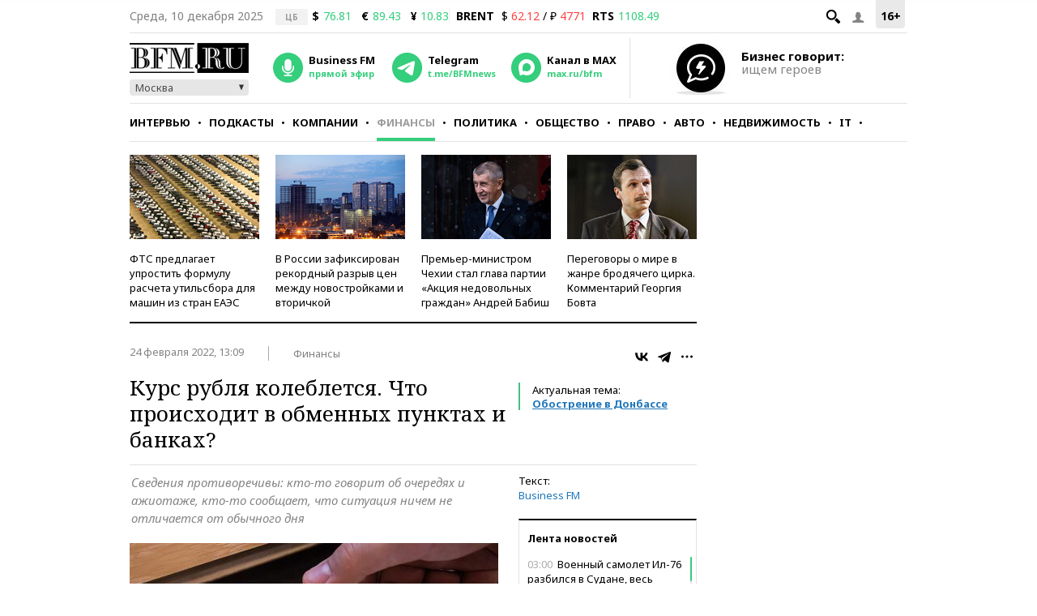

--- FILE ---
content_type: text/html; charset=UTF-8
request_url: https://www.bfm.ru/news/493677
body_size: 29674
content:
<!DOCTYPE html><html lang="ru" prefix="og: http://ogp.me/ns# article: http://ogp.me/ns/article#"><head><meta charset="utf-8"><meta name="medium" content="news"><meta name="author" content="BFM.ru"><meta name="referrer" content="always"><meta name="robots" content="index, follow"><meta name="viewport" content="width=device-width, initial-scale=1, maximum-scale=2, user-scalable=yes"><meta name="description" content="Сведения противоречивы: кто-то говорит об очередях и ажиотаже, кто-то сообщает, что ситуация ничем не отличается от обычного дня"><meta name="google-site-verification" content="4fOmfabacULJQmTM8fdf-rqCgW46M88bQoBDThPcRFA"><link rel="stylesheet" type="text/css" href="https://s.bfm.ru/js/slick/slick.css?4877" /><link rel="stylesheet" type="text/css" href="https://s.bfm.ru/css/audioplayer.css?4877" /><link rel="stylesheet" type="text/css" href="https://s.bfm.ru/css/all.css?4877" /><link rel="stylesheet" type="text/css" href="https://s.bfm.ru/js/fancybox/jquery.fancybox.css?4877" /><link rel="stylesheet" type="text/css" href="https://s.bfm.ru/css/bfm_document.css?4877" />
<script type="text/javascript" src="https://s.bfm.ru/js/jquery-2.2.4.min.js?4877"></script>
<script type="text/javascript" src="/assets/89608f0a/jquery.yiiactiveform.js?4877"></script>
<title>Курс рубля колеблется. Что происходит в обменных пунктах и банках?</title><link rel="manifest" href="/manifest.json"><link rel="canonical" href="https://www.bfm.ru/news/493677"><link href="https://www.bfm.ru/amp/news/493677" rel="amphtml"><link rel="preconnect" href="https://cdn.bfm.ru" crossorigin><link rel="dns-prefetch" href="https://cdn.bfm.ru"><!-- Favicons --><link rel="apple-touch-icon" sizes="180x180" href="/apple-touch-icon.png"><link rel="icon" type="image/png" sizes="192x192" href="/android-chrome-192x192.png"><link rel="icon" type="image/png" sizes="32x32" href="/favicon-32x32.png"><link rel="icon" type="image/png" sizes="16x16" href="/favicon-16x16.png"><link rel="mask-icon" href="/safari-pinned-tab.svg" color="#242424"><link rel="shortcut icon" href="/favicon.ico"><meta name="mobile-web-app-capable" content="yes"><meta name="apple-mobile-web-app-title" content="BFM.ru"><meta name="application-name" content="BFM.ru"><meta name="msapplication-TileColor" content="#000000"><meta name="msapplication-TileImage" content="/mstile-144x144.png"><!-- Social Networks Meta --><meta property="fb:app_id" content="199485330096990"><meta property="og:site_name" content="BFM.ru - деловой портал"><meta property="og:title" content="Курс рубля колеблется. Что происходит в обменных пунктах и банках?" id="og_title"><meta property="og:description" content="Сведения противоречивы: кто-то говорит об очередях и ажиотаже, кто-то сообщает, что ситуация ничем не отличается от обычного дня" id="og_description"><meta property="og:url" content="https://www.bfm.ru/news/493677" id="og_url"><meta property="og:type" content="article" id="og_type"><meta property="article:section" content="Финансы" id="article_section"><meta property="og:image" content="https://cdn.bfm.ru/news/photopreviewextralarge/2022/02/24/tass_11488509.jpg" id="og_image"><meta property="og:image:width" content="700" id="og_image_width"><meta property="og:image:height" content="455" id="og_image_height"><!-- end Social Networks Meta --><!-- Json LD Organization --><script type="application/ld+json">{
    "@context": "https://schema.org/",
    "@type": "Organization",
    "name": "BFM.ru",
    "url": "https://bfm.ru/",
    "sameAs": [
        "https://vk.com/bfm",
        "https://t.me/BFMnews",
        "https://ok.ru/businessfm",
        "https://www.facebook.com/BusinessFM",
        "https://twitter.com/Radio_BFM",
        "https://www.youtube.com/c/BFM_Russia"
    ]
}</script><!-- end Json LD Organization --><!-- Json LD -->  <script type="application/ld+json">
            {
                "@context": "http://schema.org",
                "@type": "NewsArticle",
                "mainEntityOfPage": "https://www.bfm.ru/news/493677",
                "headline": "Курс рубля колеблется. Что происходит в обменных пунктах и банках?",
                "datePublished": "2022-02-24T13:09:58+03:00",
                "dateModified": "2022-02-24T13:09:58+03:00",
                "description": "Сведения противоречивы: кто-то говорит об очередях и ажиотаже, кто-то сообщает, что ситуация ничем не отличается от обычного дня",
                "image": {
                    "@type": "ImageObject",
                    "representativeOfPage": "true",
                    "url": "https://cdn.bfm.ru/news/photopreviewextralarge/2022/02/24/tass_11488509.jpg",
                    "width": "700",
                    "height": "455"
                },
                "author": {
                    "@type": "Organization",
                    "name": "BFM.ru"
                },
                "publisher": {
                    "@type": "Organization",
                    "name": "BFM.ru",
                    "logo": {
                        "@type": "ImageObject",
                        "url": "https://s.bfm.ru/images/logo_meta.png",
                        "width": 248,
                        "height": 60
                    }
                }
            }
            </script>  <!-- end Json LD --><!-- Twitter card --><meta name="twitter:card" content="summary"><meta name="twitter:site" content="@Radio_BFM"><meta name="twitter:title" content="Курс рубля колеблется. Что происходит в обменных пунктах и банках?"><meta name="twitter:description" content="Сведения противоречивы: кто-то говорит об очередях и ажиотаже, кто-то сообщает, что ситуация ничем не отличается от обычного дня"><!-- end Twitter card --><link rel="image_src" href="https://cdn.bfm.ru/news/photopreviewextralarge/2022/02/24/tass_11488509.jpg"><meta property="og:image" content="https://cdn.bfm.ru/news/photopreviewextralarge/2022/02/24/tass_11488509.jpg" id="og_image"><meta name="twitter:image" content="https://cdn.bfm.ru/news/photopreviewextralarge/2022/02/24/tass_11488509.jpg"><meta property="twitter:card" content="summary_large_image"><!-- AdFox --><script>window.yaContextCb = window.yaContextCb || []</script>  <script src="https://yandex.ru/ads/system/context.js" async></script>  <!-- Yandex Maps --><!-- Google Analytics -->
<script type="text/javascript">
    function ga(a1, a2, a3) {}
</script>
<!-- end Google Analytics --><!-- Google tag (gtag.js) -->
<script async src="https://www.googletagmanager.com/gtag/js?id=G-ZWM8XB4JEX"></script>
<script>  window.dataLayer = window.dataLayer || [];  function gtag(){dataLayer.push(arguments);}  gtag('js', new Date());  gtag('config', 'G-ZWM8XB4JEX');
</script><script>  /* Сбор статистики по пуш сообщениям */  let match = document.location.search.match(new RegExp(/\?push_message=(\d+)$/), 'gi');  if(match !== null && parseInt(match[1])) {  gtag('event', 'Пуш сообщение', {'url': document.location.pathname, 'push': match[1]});  }
</script><!-- SVK-Native Lenta Loader -->  <script async src="https://widget.sparrow.ru/js/embed.js"></script>  <!-- for vk.com ВК57639 --><!-- smi2 --><!-- 24smi smi24 -->  <script async src="https://jsn.24smi.net/smi.js"></script>  </head><body><div style="position:absolute; top:-4000px; left:-4000px;"><!-- Top.Mail.Ru counter -->  <script type="text/javascript">
        var _tmr = window._tmr || (window._tmr = []);
        _tmr.push({id: "1526459", type: "pageView", start: (new Date()).getTime()});
        (function (d, w, id) {
            if (d.getElementById(id)) return;
            var ts = d.createElement("script"); ts.async = true; ts.id = id;
            ts.src = "https://top-fwz1.mail.ru/js/code.js";
            var f = function () {var s = d.getElementsByTagName("script")[0]; s.parentNode.insertBefore(ts, s);};
            if (w.opera == "[object Opera]") { d.addEventListener("DOMContentLoaded", f, false); } else { f(); }
        })(document, window, "tmr-code");
    </script>  <noscript><div><img src="https://top-fwz1.mail.ru/counter?id=1526459;js=na" style="position:absolute;left:-9999px;" alt="Top.Mail.Ru"></div></noscript><!-- /Top.Mail.Ru counter --></div>  <script type="text/javascript">
        // параметр с рубрикой для Яндекс.Метрики
        window.yaParams = {rubric: "Финансы"};
    </script>  <div style="position:absolute; top:-4000px; left:-4000px;"><!-- begin of Top100 code --><div id="top100counter"></div>  <script type="text/javascript">
        var _top100q = _top100q || [];

        _top100q.push(["setAccount", "1527808"]);
        _top100q.push(["trackPageviewByLogo", document.getElementById("top100counter")]);

        (function(){
            var top100 = document.createElement("script");
            top100.type = "text/javascript";
            top100.async = true;
            top100.src = ("https:" == document.location.protocol ? "https:" : "http:") + "//st.top100.ru/top100/top100.js";
            var s = document.getElementsByTagName("script")[0];
            s.parentNode.insertBefore(top100, s);
        })();

        function ramblerTop100Counter() {
            _top100q.push(["trackPageviewByLogo", document.getElementById("top100counter")]);
        }
    </script>
</div><!-- Yandex.Metrika counter -->
<script type="text/javascript" >
    (function(m,e,t,r,i,k,a){m[i]=m[i]||function(){(m[i].a=m[i].a||[]).push(arguments)};
        m[i].l=1*new Date();
        for (var j = 0; j < document.scripts.length; j++) {if (document.scripts[j].src === r) { return; }}
        k=e.createElement(t),a=e.getElementsByTagName(t)[0],k.async=1,k.src=r,a.parentNode.insertBefore(k,a)})
    (window, document, "script", "https://mc.yandex.ru/metrika/tag.js", "ym");

    ym(141540, "init", {
        clickmap:true,
        trackLinks:true,
        accurateTrackBounce:true,
        trackHash:true
    });
</script>
<noscript><div><img src="https://mc.yandex.ru/watch/141540" style="position:absolute; left:-9999px;" alt="" /></div></noscript><!-- /Yandex.Metrika counter --><!-- tns-counter.ru -->
<script type="text/javascript">
    function tnsCounter() {
        (function (win, doc, cb) {
            (win[cb] = win[cb] || []).push(function () {
                try {
                    tnsCounterXXXXXX = new TNS.TnsCounter({
                        'account': 'bfm_ru',
                        'tmsec': 'bfm_total'
                    });
                } catch (e) {
                }
            });

            var tnsscript = doc.createElement('script');
            tnsscript.type = 'text/javascript';
            tnsscript.async = true;
            tnsscript.src = ('https:' == doc.location.protocol ? 'https:' : 'http:') +
                '//www.tns-counter.ru/tcounter.js';
            var s = doc.getElementsByTagName('script')[0];
            s.parentNode.insertBefore(tnsscript, s);
        })(window, this.document, 'tnscounter_callback');
    }
    tnsCounter();
</script>
<noscript><img src="//www.tns-counter.ru/V13a****bfm_ru/ru/UTF-8/tmsec=bfm_total/" width="0" height="0" alt=""></noscript><!--/ tns-counter.ru --><!--LiveInternet counter-->
<script type="text/javascript">
    function liveInternetCounter() {
        new Image().src = "//counter.yadro.ru/hit;bfm_ru?r"+
            escape(document.referrer)+((typeof(screen)=="undefined")?"":
            ";s"+screen.width+"*"+screen.height+"*"+(screen.colorDepth?
                screen.colorDepth:screen.pixelDepth))+";u"+escape(document.URL)+
            ";h"+escape(document.title.substring(0,150))+
            ";"+Math.random();
    }
    liveInternetCounter();
</script>
<!--/LiveInternet--><div id="fb-root"></div><!-- Боковое меню --><div class="fake-layout-mobile-menu"><div id="block_m-menu"><ul><li><a href="/news?type=news"  onclick="ga('send', 'event', 'Главное меню (сбоку)', 'Клик по рубрике', 'Новости');  gtag('event', 'Главное меню', {'click_on': 'Новости'});  ">Новости</a></li><li><a href="/special/strictly-the-point"  onclick="ga('send', 'event', 'Главное меню (сбоку)', 'Клик по рубрике', 'Интервью');  gtag('event', 'Главное меню', {'click_on': 'Интервью'});  ">Интервью</a></li><li><a href="/podcast"  onclick="ga('send', 'event', 'Главное меню (сбоку)', 'Клик по рубрике', 'Подкасты');  gtag('event', 'Главное меню', {'click_on': 'Подкасты'});  ">Подкасты</a></li><li><a href="/rubric/companies"  onclick="ga('send', 'event', 'Главное меню (сбоку)', 'Клик по рубрике', 'Компании');  gtag('event', 'Главное меню', {'click_on': 'Компании'});  ">Компании</a></li><li><a href="/rubric/finances"  onclick="ga('send', 'event', 'Главное меню (сбоку)', 'Клик по рубрике', 'Финансы');  gtag('event', 'Главное меню', {'click_on': 'Финансы'});  ">Финансы</a></li><li><a href="/rubric/politics"  onclick="ga('send', 'event', 'Главное меню (сбоку)', 'Клик по рубрике', 'Политика');  gtag('event', 'Главное меню', {'click_on': 'Политика'});  ">Политика</a></li><li><a href="/rubric/society"  onclick="ga('send', 'event', 'Главное меню (сбоку)', 'Клик по рубрике', 'Общество');  gtag('event', 'Главное меню', {'click_on': 'Общество'});  ">Общество</a></li><li><a href="/rubric/law"  onclick="ga('send', 'event', 'Главное меню (сбоку)', 'Клик по рубрике', 'Право');  gtag('event', 'Главное меню', {'click_on': 'Право'});  ">Право</a></li><li><a href="/rubric/auto_transport"  onclick="ga('send', 'event', 'Главное меню (сбоку)', 'Клик по рубрике', 'Авто');  gtag('event', 'Главное меню', {'click_on': 'Авто'});  ">Авто</a></li><li><a href="/rubric/realty"  onclick="ga('send', 'event', 'Главное меню (сбоку)', 'Клик по рубрике', 'Недвижимость');  gtag('event', 'Главное меню', {'click_on': 'Недвижимость'});  ">Недвижимость</a></li><li><a href="/rubric/IT_telecom_internet"  onclick="ga('send', 'event', 'Главное меню (сбоку)', 'Клик по рубрике', 'IT');  gtag('event', 'Главное меню', {'click_on': 'IT'});  ">IT</a></li><li><a href="/rubric/life_style"  onclick="ga('send', 'event', 'Главное меню (сбоку)', 'Клик по рубрике', 'Стиль');  gtag('event', 'Главное меню', {'click_on': 'Стиль'});  ">Стиль</a></li><li><a href="/quiz"  onclick="ga('send', 'event', 'Главное меню (сбоку)', 'Клик по рубрике', 'Тесты');  gtag('event', 'Главное меню', {'click_on': 'Тесты'});  ">Тесты</a></li></ul></div></div><!-- end Боковое меню --><!--AdFox START--><!--Тип баннера: верхняя перетяжка--><!--Расположение: <верх страницы>--><div id="bn3_21615532" class="bn3_desktop"></div><script>  window.yaContextCb.push(()=> {  Ya.adfoxCode.createAdaptive({  ownerId: 265431,  containerId: 'bn3_21615532',  params: {  pp: 'g',  ps: 'craw',  p2: 'fuws'  },  onRender: function () {  $(window).trigger('scroll');  }  }, ['desktop'], {  tabletWidth: 999,  phoneWidth: 767,  isAutoReloads: false  })  })  </script><div id="bn3_56121716"></div><script>  window.yaContextCb.push(()=> {  Ya.adfoxCode.createAdaptive({  ownerId: 265431,  containerId: 'bn3_56121716',  params: {  pp: 'g',  ps: 'craw',  p2: 'fvdy'  },  onRender: function () {  $(window).trigger('scroll');  }  }, ['tablet'], {  tabletWidth: 999,  phoneWidth: 767,  isAutoReloads: false  })  })  </script><div id="bn3_303316074"></div><script>  window.yaContextCb.push(()=> {  Ya.adfoxCode.createAdaptive({  ownerId: 265431,  containerId: 'bn3_303316074',  params: {  pp: 'g',  ps: 'craw',  p2: 'fvdz'  },  onRender: function () {  $(window).trigger('scroll');  }  }, ['phone'], {  tabletWidth: 999,  phoneWidth: 767,  isAutoReloads: false  })  })  </script><!--AdFox START--><!--Тип баннера: Rich Media--><!--Расположение: <верх страницы>--><div id="popup_rich_media"></div><script>  window.yaContextCb.push(()=> {  Ya.adfoxCode.createAdaptive({  ownerId: 265431,  containerId: 'popup_rich_media',  params: {  pp: 'g',  ps: 'craw',  p2: 'p'  }  }, ['phone'], {  tabletWidth: 999,  phoneWidth: 767,  isAutoReloads: false  })  })  </script><!--AdFox START--><!--Тип баннера: CatFish--><!--Расположение: <верх страницы>--><div id="adfox_15215405790789919"></div><script>  window.yaContextCb.push(()=> {  Ya.adfoxCode.createAdaptive({  ownerId: 265431,  containerId: 'adfox_15215405790789919',  params: {  pp: 'g',  ps: 'craw',  p2: 'fuxf'  }  }, ['desktop', 'tablet', 'phone'], {  tabletWidth: 999,  phoneWidth: 767,  isAutoReloads: false  })  })  </script><!--AdFox START--><!--Тип баннера: fullscreen--><div id="adfox_15214693227619039"></div><script>  window.yaContextCb.push(()=> {  Ya.adfoxCode.createAdaptive({  ownerId: 265431,  containerId: 'adfox_15214693227619039',  params: {  pp: 'g',  ps: 'craw',  p2: 'fuww'  }  }, ['desktop', 'tablet', 'phone'], {  tabletWidth: 999,  phoneWidth: 767,  isAutoReloads: false  })  })  </script><div id="wrapper"><!-- Хедер --><header class="header"><div class="header__line header__line--first"><!-- рейтинг 16+ --><div class="header__age_rating">16+</div><!-- Войти --><div class="header__login js-login-button"><span class="ico_login"></span></div><!-- Поиск --><div class="header__search_button"><a href="" class="ico-search"></a></div><!-- Дата --><div class="header__date">Среда, 10 декабря 2025</div><!-- Котировки акций --><div class="currency"><div class="currency_carousel"><div class="currency_slide_item"><span class="cs__source">ЦБ</span><span class="cs__name">$</span><span class="cs__price cs__price--good">76.81</span><span class="cs__name cs__name--offset">&euro;</span><span class="cs__price cs__price--good">89.43</span><span class="cs__name cs__name--offset">&#165;</span><span class="cs__price cs__price--good">10.83</span></div></div></div><div class="currency"><ul><li class="currency__item"><span class="currency__delimiter"></span></li><li class="currency__item"><span class="currency__name">BRENT</span>  $ <span class="currency__price cs__price--bad">62.12</span>  / &#8381; <span class="currency__price cs__price--bad">4771</span></li><li class="currency__item"><span class="currency__name">RTS</span><span class="currency__price cs__price--good">1108.49</span></li></ul></div><!-- Блок поиска --><section id="search" class="search-bar"><div class="js-search"><div class="container"><form id="yw0" action="/search" method="GET"><input name="SearchPageForm[query]" id="SearchPageForm_query" type="text" /><button type="submit" class="search-but" name="yt0"></button><span class="cancel"></span></form></div></div></section><!-- end Блок поиска --></div><div class="header__line header__line--second"><div class="header__header"><!-- Логотип --><div class="header__logo"><a href="https://www.bfm.ru/"><img src="https://s.bfm.ru/images/main_logo.png"  alt="Новости России и мира за сегодня - BFM.RU"  title="Новости России и мира за сегодня - BFM.RU"  width="147" height="37"  /></a><!-- Выбор горола --><div class="bfm_city"><div class="bfm_city__active" id="sel">Москва</div><div class="bfm_city__drop" id="bfm_city-drop"><button class="bfm_city__item" data-key="msk">Москва</button><button class="bfm_city__item" data-key="spb">Санкт-Петербург</button><button class="bfm_city__item" data-key="brn">Барнаул</button><button class="bfm_city__item" data-key="ekb">Екатеринбург</button><button class="bfm_city__item" data-key="kzn">Казань</button><button class="bfm_city__item" data-key="klg">Калининград</button><button class="bfm_city__item" data-key="kem">Кемерово</button><button class="bfm_city__item" data-key="kdr">Краснодар</button><button class="bfm_city__item" data-key="kry">Красноярск</button><button class="bfm_city__item" data-key="nnv">Нижний Новгород</button><button class="bfm_city__item" data-key="nsk">Новосибирск</button><button class="bfm_city__item" data-key="sam">Самара</button><button class="bfm_city__item" data-key="ufa">Уфа</button><button class="bfm_city__item" data-key="chl">Челябинск</button></div></div></div><!-- Радио --><div class="radio"><audio id="bfm-audio-mobile" preload="none"></audio><a class="bfm-radio-popup" href="https://www.bfm.ru/broadcasting/player" target="_blank" alt="Радио Business FM"><span class="radio__icon"></span><span class="radio__title">Business FM</span><span class="radio__description">прямой эфир</span></a></div><!-- Telegram --><div class="telegram"><a id="telegram_button" href="https://t.me/BFMnews" target="_blank" alt="Telegram-канал Business FM"><span class="telegram__icon"></span><span class="telegram__title">Telegram</span><span class="telegram__description">t.me/BFMnews</span></a></div><!-- Max --><div class="max"><a id="max_button" href="https://max.ru/bfm" target="_blank" alt="Max-канал Business FM"><span class="max__icon"></span><span class="max__title">Канал в MAX</span><span class="max__description">max.ru/bfm</span></a></div><div class="vertical_line"></div></div><div class="header__banner_top"><!--AdFox START--><!--Тип баннера: tgb 120x70+text--><!--Расположение: <верх страницы>--><div id="bn124_6218726"></div><div class="header__banner"><div class="header__banner__image"><a href="/page/feedback"><img src="https://s.bfm.ru/images/main/optimize.jpg" height="100%" alt="" border="0"></a></div><div><a href="/page/feedback"><span class="header__banner__title">Бизнес говорит:</span><span class="header__banner__text">ищем героев</span></a></div></div><script>  window.yaContextCb.push(()=> {  Ya.adfoxCode.createAdaptive({  ownerId: 265431,  containerId: 'bn124_6218726',  params: {  pp: 'g',  ps: 'craw',  p2: 'fvzb'  },  onRender: function () {  console.log('onRender');  $('.adfox_banner_320.adfoxOnRender320 ').removeClass('adfoxOnStub320');  }  }, ["desktop","tablet"], {  tabletWidth: 999,  phoneWidth: 767,  isAutoReloads: false  })  })
</script></div></div><div class="header__line header__line--third"><nav id="nav-basic" class="navigation"><div class="navigation__list_wrap"><ul class="navigation__list"><li class="navigation__item"><a  class="navigation__link "  href="/news?type=news"  onclick="ga('send', 'event', 'Главное меню', 'Клик по рубрике', 'Новости');  gtag('event', 'Главное меню', {'click_on': 'Новости'});">Новости</a></li><li class="navigation__item"><a  class="navigation__link "  href="/special/strictly-the-point"  onclick="ga('send', 'event', 'Главное меню', 'Клик по рубрике', 'Интервью');  gtag('event', 'Главное меню', {'click_on': 'Интервью'});">Интервью</a></li><li class="navigation__item"><a  class="navigation__link "  href="/podcast"  onclick="ga('send', 'event', 'Главное меню', 'Клик по рубрике', 'Подкасты');  gtag('event', 'Главное меню', {'click_on': 'Подкасты'});">Подкасты</a></li><li class="navigation__item"><a  class="navigation__link "  href="/rubric/companies"  onclick="ga('send', 'event', 'Главное меню', 'Клик по рубрике', 'Компании');  gtag('event', 'Главное меню', {'click_on': 'Компании'});">Компании</a></li><li class="navigation__item"><a  class="navigation__link navigation__link--current"  href="/rubric/finances"  onclick="ga('send', 'event', 'Главное меню', 'Клик по рубрике', 'Финансы');  gtag('event', 'Главное меню', {'click_on': 'Финансы'});">Финансы</a></li><li class="navigation__item"><a  class="navigation__link "  href="/rubric/politics"  onclick="ga('send', 'event', 'Главное меню', 'Клик по рубрике', 'Политика');  gtag('event', 'Главное меню', {'click_on': 'Политика'});">Политика</a></li><li class="navigation__item"><a  class="navigation__link "  href="/rubric/society"  onclick="ga('send', 'event', 'Главное меню', 'Клик по рубрике', 'Общество');  gtag('event', 'Главное меню', {'click_on': 'Общество'});">Общество</a></li><li class="navigation__item"><a  class="navigation__link "  href="/rubric/law"  onclick="ga('send', 'event', 'Главное меню', 'Клик по рубрике', 'Право');  gtag('event', 'Главное меню', {'click_on': 'Право'});">Право</a></li><li class="navigation__item"><a  class="navigation__link "  href="/rubric/auto_transport"  onclick="ga('send', 'event', 'Главное меню', 'Клик по рубрике', 'Авто');  gtag('event', 'Главное меню', {'click_on': 'Авто'});">Авто</a></li><li class="navigation__item"><a  class="navigation__link "  href="/rubric/realty"  onclick="ga('send', 'event', 'Главное меню', 'Клик по рубрике', 'Недвижимость');  gtag('event', 'Главное меню', {'click_on': 'Недвижимость'});">Недвижимость</a></li><li class="navigation__item"><a  class="navigation__link "  href="/rubric/IT_telecom_internet"  onclick="ga('send', 'event', 'Главное меню', 'Клик по рубрике', 'IT');  gtag('event', 'Главное меню', {'click_on': 'IT'});">IT</a></li><li class="navigation__item"><a  class="navigation__link "  href="/rubric/life_style"  onclick="ga('send', 'event', 'Главное меню', 'Клик по рубрике', 'Стиль');  gtag('event', 'Главное меню', {'click_on': 'Стиль'});">Стиль</a></li><li class="navigation__item"><a  class="navigation__link "  href="/quiz"  onclick="ga('send', 'event', 'Главное меню', 'Клик по рубрике', 'Тесты');  gtag('event', 'Главное меню', {'click_on': 'Тесты'});">Тесты</a></li></ul></div><div class="navigation__hidden_wrap"><span class="navigation__button_wrap"><span class="navigation__button"></span></span><div class="navigation__hidden"><ul><li class="navigation__hidden__item"><a  class="navigation__hidden__link "  href="/news?type=news"  onclick="ga('send', 'event', 'Главное меню', 'Клик по рубрике', 'Новости');  gtag('event', 'Главное меню', {'click_on': 'Новости'});">Новости</a></li><li class="navigation__hidden__item"><a  class="navigation__hidden__link "  href="/special/strictly-the-point"  onclick="ga('send', 'event', 'Главное меню', 'Клик по рубрике', 'Интервью');  gtag('event', 'Главное меню', {'click_on': 'Интервью'});">Интервью</a></li><li class="navigation__hidden__item"><a  class="navigation__hidden__link "  href="/podcast"  onclick="ga('send', 'event', 'Главное меню', 'Клик по рубрике', 'Подкасты');  gtag('event', 'Главное меню', {'click_on': 'Подкасты'});">Подкасты</a></li><li class="navigation__hidden__item"><a  class="navigation__hidden__link "  href="/rubric/companies"  onclick="ga('send', 'event', 'Главное меню', 'Клик по рубрике', 'Компании');  gtag('event', 'Главное меню', {'click_on': 'Компании'});">Компании</a></li><li class="navigation__hidden__item"><a  class="navigation__hidden__link navigation__hidden__link--current"  href="/rubric/finances"  onclick="ga('send', 'event', 'Главное меню', 'Клик по рубрике', 'Финансы');  gtag('event', 'Главное меню', {'click_on': 'Финансы'});">Финансы</a></li><li class="navigation__hidden__item"><a  class="navigation__hidden__link "  href="/rubric/politics"  onclick="ga('send', 'event', 'Главное меню', 'Клик по рубрике', 'Политика');  gtag('event', 'Главное меню', {'click_on': 'Политика'});">Политика</a></li><li class="navigation__hidden__item"><a  class="navigation__hidden__link "  href="/rubric/society"  onclick="ga('send', 'event', 'Главное меню', 'Клик по рубрике', 'Общество');  gtag('event', 'Главное меню', {'click_on': 'Общество'});">Общество</a></li><li class="navigation__hidden__item"><a  class="navigation__hidden__link "  href="/rubric/law"  onclick="ga('send', 'event', 'Главное меню', 'Клик по рубрике', 'Право');  gtag('event', 'Главное меню', {'click_on': 'Право'});">Право</a></li><li class="navigation__hidden__item"><a  class="navigation__hidden__link "  href="/rubric/auto_transport"  onclick="ga('send', 'event', 'Главное меню', 'Клик по рубрике', 'Авто');  gtag('event', 'Главное меню', {'click_on': 'Авто'});">Авто</a></li><li class="navigation__hidden__item"><a  class="navigation__hidden__link "  href="/rubric/realty"  onclick="ga('send', 'event', 'Главное меню', 'Клик по рубрике', 'Недвижимость');  gtag('event', 'Главное меню', {'click_on': 'Недвижимость'});">Недвижимость</a></li><li class="navigation__hidden__item"><a  class="navigation__hidden__link "  href="/rubric/IT_telecom_internet"  onclick="ga('send', 'event', 'Главное меню', 'Клик по рубрике', 'IT');  gtag('event', 'Главное меню', {'click_on': 'IT'});">IT</a></li><li class="navigation__hidden__item"><a  class="navigation__hidden__link "  href="/rubric/life_style"  onclick="ga('send', 'event', 'Главное меню', 'Клик по рубрике', 'Стиль');  gtag('event', 'Главное меню', {'click_on': 'Стиль'});">Стиль</a></li><li class="navigation__hidden__item"><a  class="navigation__hidden__link "  href="/quiz"  onclick="ga('send', 'event', 'Главное меню', 'Клик по рубрике', 'Тесты');  gtag('event', 'Главное меню', {'click_on': 'Тесты'});">Тесты</a></li></ul></div></div></nav><!-- Прикрепленное меню --><div id="nav-attached"><div class="nav-container"><a href="https://www.bfm.ru/"><span class="logo-bfm"></span></a><a class="bfm-radio-popup" href="/broadcasting/player" target="_blank"><span class="logo-radio"></span></a><div class="nav-attached__list_wrap"><ul><li><a class=""  href="/news?type=news"  onclick="ga('send', 'event', 'Главное меню', 'Клик по рубрике', 'Новости');  gtag('event', 'Главное меню', {'click_on': 'Новости'});">  Новости  </a></li><li><a class=""  href="/special/strictly-the-point"  onclick="ga('send', 'event', 'Главное меню', 'Клик по рубрике', 'Интервью');  gtag('event', 'Главное меню', {'click_on': 'Интервью'});">  Интервью  </a></li><li><a class=""  href="/podcast"  onclick="ga('send', 'event', 'Главное меню', 'Клик по рубрике', 'Подкасты');  gtag('event', 'Главное меню', {'click_on': 'Подкасты'});">  Подкасты  </a></li><li><a class=""  href="/rubric/companies"  onclick="ga('send', 'event', 'Главное меню', 'Клик по рубрике', 'Компании');  gtag('event', 'Главное меню', {'click_on': 'Компании'});">  Компании  </a></li><li><a class="current"  href="/rubric/finances"  onclick="ga('send', 'event', 'Главное меню', 'Клик по рубрике', 'Финансы');  gtag('event', 'Главное меню', {'click_on': 'Финансы'});">  Финансы  </a></li><li><a class=""  href="/rubric/politics"  onclick="ga('send', 'event', 'Главное меню', 'Клик по рубрике', 'Политика');  gtag('event', 'Главное меню', {'click_on': 'Политика'});">  Политика  </a></li><li><a class=""  href="/rubric/society"  onclick="ga('send', 'event', 'Главное меню', 'Клик по рубрике', 'Общество');  gtag('event', 'Главное меню', {'click_on': 'Общество'});">  Общество  </a></li><li><a class=""  href="/rubric/law"  onclick="ga('send', 'event', 'Главное меню', 'Клик по рубрике', 'Право');  gtag('event', 'Главное меню', {'click_on': 'Право'});">  Право  </a></li><li><a class=""  href="/rubric/auto_transport"  onclick="ga('send', 'event', 'Главное меню', 'Клик по рубрике', 'Авто');  gtag('event', 'Главное меню', {'click_on': 'Авто'});">  Авто  </a></li><li><a class=""  href="/rubric/realty"  onclick="ga('send', 'event', 'Главное меню', 'Клик по рубрике', 'Недвижимость');  gtag('event', 'Главное меню', {'click_on': 'Недвижимость'});">  Недвижимость  </a></li><li><a class=""  href="/rubric/IT_telecom_internet"  onclick="ga('send', 'event', 'Главное меню', 'Клик по рубрике', 'IT');  gtag('event', 'Главное меню', {'click_on': 'IT'});">  IT  </a></li><li><a class=""  href="/rubric/life_style"  onclick="ga('send', 'event', 'Главное меню', 'Клик по рубрике', 'Стиль');  gtag('event', 'Главное меню', {'click_on': 'Стиль'});">  Стиль  </a></li><li><a class=""  href="/quiz"  onclick="ga('send', 'event', 'Главное меню', 'Клик по рубрике', 'Тесты');  gtag('event', 'Главное меню', {'click_on': 'Тесты'});">  Тесты  </a></li></ul></div><div class="nav-attached-hidden"><div class="nav-attached-but-wrap"><div class="nav-attached-but"></div></div><div class="nav-attached-items"><ul><li><a class=""  href="/news?type=news"  onclick="ga('send', 'event', 'Главное меню', 'Клик по рубрике', 'Новости');  gtag('event', 'Главное меню', {'click_on': 'Новости'});">  Новости  </a></li><li><a class=""  href="/special/strictly-the-point"  onclick="ga('send', 'event', 'Главное меню', 'Клик по рубрике', 'Интервью');  gtag('event', 'Главное меню', {'click_on': 'Интервью'});">  Интервью  </a></li><li><a class=""  href="/podcast"  onclick="ga('send', 'event', 'Главное меню', 'Клик по рубрике', 'Подкасты');  gtag('event', 'Главное меню', {'click_on': 'Подкасты'});">  Подкасты  </a></li><li><a class=""  href="/rubric/companies"  onclick="ga('send', 'event', 'Главное меню', 'Клик по рубрике', 'Компании');  gtag('event', 'Главное меню', {'click_on': 'Компании'});">  Компании  </a></li><li><a class="current"  href="/rubric/finances"  onclick="ga('send', 'event', 'Главное меню', 'Клик по рубрике', 'Финансы');  gtag('event', 'Главное меню', {'click_on': 'Финансы'});">  Финансы  </a></li><li><a class=""  href="/rubric/politics"  onclick="ga('send', 'event', 'Главное меню', 'Клик по рубрике', 'Политика');  gtag('event', 'Главное меню', {'click_on': 'Политика'});">  Политика  </a></li><li><a class=""  href="/rubric/society"  onclick="ga('send', 'event', 'Главное меню', 'Клик по рубрике', 'Общество');  gtag('event', 'Главное меню', {'click_on': 'Общество'});">  Общество  </a></li><li><a class=""  href="/rubric/law"  onclick="ga('send', 'event', 'Главное меню', 'Клик по рубрике', 'Право');  gtag('event', 'Главное меню', {'click_on': 'Право'});">  Право  </a></li><li><a class=""  href="/rubric/auto_transport"  onclick="ga('send', 'event', 'Главное меню', 'Клик по рубрике', 'Авто');  gtag('event', 'Главное меню', {'click_on': 'Авто'});">  Авто  </a></li><li><a class=""  href="/rubric/realty"  onclick="ga('send', 'event', 'Главное меню', 'Клик по рубрике', 'Недвижимость');  gtag('event', 'Главное меню', {'click_on': 'Недвижимость'});">  Недвижимость  </a></li><li><a class=""  href="/rubric/IT_telecom_internet"  onclick="ga('send', 'event', 'Главное меню', 'Клик по рубрике', 'IT');  gtag('event', 'Главное меню', {'click_on': 'IT'});">  IT  </a></li><li><a class=""  href="/rubric/life_style"  onclick="ga('send', 'event', 'Главное меню', 'Клик по рубрике', 'Стиль');  gtag('event', 'Главное меню', {'click_on': 'Стиль'});">  Стиль  </a></li><li><a class=""  href="/quiz"  onclick="ga('send', 'event', 'Главное меню', 'Клик по рубрике', 'Тесты');  gtag('event', 'Главное меню', {'click_on': 'Тесты'});">  Тесты  </a></li></ul></div></div></div></div><!-- end Прикрепленное меню --></div><div class="header__line header__line--mobile"><!-- Кнопка мобильного меню --><div class="m-menu"><span class="text-menu">Меню</span><span class="ico-menu"></span></div><!-- Поиск --><div class="header__search_button"><a href="" class="ico-search"></a></div><!-- Telegram --><div class="telegram_mobile_wrap"><div class="telegram_mobile"><a id="telegram_button" href="https://t.me/BFMnews" target="_blank" alt="Telegram"><span class="telegram__icon"></span><span class="telegram__title">Telegram</span><span class="telegram__description">t.me/BFMnews</span></a></div></div><!-- Войти --><div class="header__login js-login-button"><span class="ico_login js-login-button"></span></div></div><div id="popup-form" class="popup-form"><div class="login-form block-account"><div class="head"><h2>Вход</h2><a class="switch" href="#">Регистрация</a></div><form class="form-body" autocomplete="off" id="auth-form2428" action="/login" method="post"><p><label>Эл. почта</label><input type="text" name="LoginForm[login]" id="LoginForm_login" /></p><p><label>Пароль</label><input name="LoginForm[password]" id="LoginForm_password" type="password" /></p><div class="msg"><div id="auth-form2428_es_" class="errorSummary" style="display:none"><p>Необходимо исправить следующие ошибки:</p><ul><li>dummy</li></ul></div></div><button class="green" type="submit" name="yt1">Войти</button><a href="#" class="forgot-pass js-forgot-msg">Напомнить пароль</a></form></div><div class="registration-form block-account"><div class="head"><h2>Регистрация</h2><a class="switch" href="#">Войти</a></div><form class="form-body" autocomplete="off" id="reg-form2428" action="/auth/register" method="post"><p><label>Имя</label><input name="RegistrationForm[name_first]" id="RegistrationForm_name_first" type="text" /></p><p><label>Эл. почта</label><input type="email" name="RegistrationForm[login]" id="RegistrationForm_login" maxlength="50" /></p><p><label>Пароль</label><input name="RegistrationForm[password]" id="RegistrationForm_password" type="password" maxlength="32" /></p><p><label>Код.слово</label><input name="RegistrationForm[promoCod]" id="RegistrationForm_promoCod" type="text" value="" /></p><div class="rules"><input id="ytRegistrationForm_agreeWithRules" type="hidden" value="0" name="RegistrationForm[agreeWithRules]" /><input class="js-rules-checkbox" name="RegistrationForm[agreeWithRules]" id="RegistrationForm_agreeWithRules" value="1" type="checkbox" /><label for="news"><span class="pseudo-checkbox"></span><span class="label-text">Я принимаю <a href="https://www.bfm.ru/page/rules" target="_blank">правила портала</a></span></label></div><div class="msg"><div id="reg-form2428_es_" class="errorSummary" style="display:none"><p>Необходимо исправить следующие ошибки:</p><ul><li>dummy</li></ul></div></div><button class="green" type="submit" name="yt2">Зарегистрироваться</button></form></div><div class="registr-msg block-account"><div class="head"><h2>Регистрация</h2></div><form class="form-body"><p>Поздравляем, ваша регистрация успешно пройдена!</p><p>На ваш почтовый адрес было отправлено письмо с подтверждением.</p><p>Пройдите по ссылке в письме для завершения регистрации.</p><button class="green">Продолжить</button></form></div><div class="forgot-form block-account"><div class="head"><h2>Восстановление пароля</h2></div><form class="form-body" autocomplete="off" id="restore-form2428" action="/user/restore" method="post"><p>Чтобы восстановить пароль укажите вашу электронную почту, использованную при регистрации. Вам будет отправлена ссылка, перейдя по которой, вы сможете ввести новый пароль.</p><p><label>Эл. почта</label><input type="email" name="RestoreForm[login]" id="RestoreForm_login" maxlength="128" /></p><span class="msg"><div id="restore-form2428_es_" class="errorSummary" style="display:none"><p>Необходимо исправить следующие ошибки:</p><ul><li>dummy</li></ul></div></span><button class="send-password green" type="submit" name="yt3">Выслать пароль</button></form></div><div class="already-sent-msg block-account"><div class="head"><h2>Восстановление пароля</h2></div><form class="form-body"><p>На вашу электронную почту отправлено письмо. Следуйте инструкциям, указанным в письме.</p><button class="green">Продолжить</button></form></div>  <script type="text/javascript">
	/* валидация формы входа */
    function authAfterValidate(form,data,hasError)
    {
        if (!data || $.isEmptyObject(data) || !data.status) {
            $('.msg', form).html("Произошла ошибка, попробуйте позже.");
            return false;
        }

        if (data.status == 'error') {
            $.each(data.messages, function(i, item){
                $('.msg', form).append(item);
            });
        } else if (data.status == 'ok') {
            return true;
            // Пока редирект на себя
            // window.location.reload();
        }
        return false;
    }
    function authBeforeValidate(form) {
        var login = $.trim(form.context[0].value);
        var pass = $.trim(form.context[1].value);
        $(".msg", form).html("");
        if (login.length == 0 || pass.length == 0) {
            // добавляем сообщение об ошибке
            var error ='Необходимо заполнить все поля';
            $(".msg", form).append(error);
            return false;
        }
        return true;
    }

    /* валидация формы регистрации */
    function regBeforeValidate(form) {
        var name = $.trim(form.context[0].value);
        var login = $.trim(form.context[1].value);
        var pass = $.trim(form.context[2].value);
        $(".msg", form).html("");
        // если обязательные поля не заполнены
        if (name.length == 0 || login.length == 0 || pass.length == 0) {
            // скрываем другие сообщения об ошибках
            var error ='Необходимо заполнить все поля';
            $(".msg", form).html(error);
            return false;
        }
        else return true;
    }
    function regAfterValidate(form,data,hasError) {
        if (!data || $.isEmptyObject(data) || !data.status) {
            $(".msg", form).html("Произошла ошибка, попробуйте позже.");
            return false;
        }

        if (data.status == 'error') {
            $.each(data.messages, function(i, item){
                $(".msg", form).append(item);
            });
        } 
        else if (data.status == 'ok') {
            // Пока редирект на себя
            $('.registration-form').hide();
            $('.registr-msg').show();
            $('.registr-msg button').click(function(){
                window.location.reload();
            });
        }
        return false;
    }

    /* скрыть/показать прелодер */
    var preloader_img = '<img src="/static/images/green_preloader.gif">';
    var button_text = 'Выслать пароль';
    function changeButton(content){
    	$('.send-password').html(content);
    }

    /* валидация формы восстановления пароля */
    function restoreBeforeValidate(form) {
        changeButton(preloader_img);
        var login = $.trim(form.context[0].value);
        $(".msg", form).empty();
        // если обязательные поля не заполнены
        if (login.length == 0) {
            // скрываем другие сообщения об ошибках
            var error ='Необходимо заполнить поле';
            $(".msg", form).html(error);
            changeButton(button_text);
            return false;
        }
        else return true;
    }
    function restoreAfterValidate(form,data,hasError) {
        if (!data || $.isEmptyObject(data) || !data.status) {
            $(".msg", form).html("Произошла ошибка, попробуйте позже.");
            changeButton(button_text);
            return false;
        }

        if (data.status == 'error') {
            $.each(data.messages, function(i, item){
                $(".msg", form).append(item);
                changeButton(button_text);
            });
        } else if (data.status == 'ok') {
        	changeButton(button_text);
            $('.forgot-form').hide();
            $('.already-sent-msg').show();
            $('.already-sent-msg button').click(function(){
            	window.location.reload();
            });
        }
        return false;
    }
</script>  </div><div class="wrapper-screen login-wrapper-screen" style="left: 0"></div></header><!-- end Хедер --><!-- Сайдбар --><div id="js-sidebar"></div><!-- end Сайдбар --><!-- Контентная область --><div class="main-container"><section class="main-themes anons-bloks no-mobile"><ul class="anons-bloks_small"><li><a href="/news/592148" class="anons-photo ga4-anons-photo" data-num="1"  onclick="ga('send', 'event', 'Главные темы', 'Клик по материалу', '1');  gtag('event', 'Главные темы', {'num': 1});  "><img data-src="https://cdn.bfm.ru/news/photopreviewsmall/2025/12/09/avto.jpg" alt="ФТС предлагает упростить формулу расчета утильсбора для машин из стран ЕАЭС" width="160" height="104" src="[data-uri]"/></a><p><a href="/news/592148" class="ga4-anons-photo" data-num="1"  onclick="ga('send', 'event', 'Главные темы', 'Клик по материалу', '1');  gtag('event', 'Главные темы', {'num': 1});  ">ФТС предлагает упростить формулу расчета утильсбора для машин из стран ЕАЭС</a></p></li><li><a href="/news/592157" class="anons-photo ga4-anons-photo" data-num="2"  onclick="ga('send', 'event', 'Главные темы', 'Клик по материалу', '2');  gtag('event', 'Главные темы', {'num': 2});  "><img data-src="https://cdn.bfm.ru/news/photopreviewsmall/2025/12/09/tass_4886036_1.jpg" alt="В России зафиксирован рекордный разрыв цен между новостройками и вторичкой" width="160" height="104" src="[data-uri]"/></a><p><a href="/news/592157" class="ga4-anons-photo" data-num="2"  onclick="ga('send', 'event', 'Главные темы', 'Клик по материалу', '2');  gtag('event', 'Главные темы', {'num': 2});  ">В России зафиксирован рекордный разрыв цен между новостройками и вторичкой</a></p></li><li class="anons-top-li"><div class="anons-top-li-div"><!--AdFox START--><!--Тип баннера: tgb 160x104+text--><!--Расположение: <верх страницы>--><div id="bn68_555879391"></div>  <script async>
        window.yaContextCb.push(()=> {
            Ya.adfoxCode.createAdaptive({
                ownerId: 265431,
                containerId: 'bn68_555879391',
                params: {
                    pp: 'g',
                    ps: 'craw',
                    p2: 'hrrs'
                },
                onRender: function() {
                    var divRival2 = $('#js-topThemesBlockLast')[0];
                    if(typeof divRival2 !== "undefined") {
                        divRival2.innerHTML = $('#js-topThemesBlockPosition3')[0].innerHTML;
                    }
                },
                onError: function (error) {
                    $('#js-topThemesBlockPosition3').show();
                },
                onStub: function() {
                    $('#js-topThemesBlockPosition3').show();
                }
            }, ['desktop', 'tablet'], {
                tabletWidth: 999,
                phoneWidth: 767,
                isAutoReloads: false
            })
        })
    </script>  <div id="js-topThemesBlockPosition3" class="anons-top-li-div2"><a href="/news/592162" class="anons-photo ga4-anons-photo" data-num="3"  onclick="ga('send', 'event', 'Главные темы', 'Клик по материалу', '3');  gtag('event', 'Главные темы', {'num': 3});  "><img data-src="https://cdn.bfm.ru/news/photopreviewsmall/2025/12/09/tass_85971750_1.jpg" alt="Премьер-министром Чехии стал глава партии «Акция недовольных граждан» Андрей Бабиш" width="160" height="104" src="[data-uri]"/></a><p><a href="/news/592162" class="ga4-anons-photo" data-num="3"  onclick="ga('send', 'event', 'Главные темы', 'Клик по материалу', '3');  gtag('event', 'Главные темы', {'num': 3});  ">Премьер-министром Чехии стал глава партии «Акция недовольных граждан» Андрей Бабиш</a></p></div></div></li><li id="b-themes-day-last" class="anons-top-li"><div class="anons-top-li-div"><!--AdFox START--><!--Тип баннера: tgb 160x104+text--><!--Расположение: <верх страницы>--><div id="bn68_522209197"></div>  <script async>
        window.yaContextCb.push(()=> {
            Ya.adfoxCode.createAdaptive({
                ownerId: 265431,
                containerId: 'bn68_522209197',
                params: {
                    pp: 'g',
                    ps: 'craw',
                    p2: 'fvzd'
                },
                onRender: function() {
                    var divRival2 = $('#js-rival2')[0];
                    if(typeof divRival2 !== "undefined") {
                        divRival2.innerHTML = $('#js-topThemesBlockLast')[0].innerHTML;
                    }
                },
                onError: function (error) {
                    $('#js-topThemesBlockLast').show();
                },
                onStub: function() {
                    $('#js-topThemesBlockLast').show();
                }
            }, ['desktop', 'tablet'], {
                tabletWidth: 999,
                phoneWidth: 767,
                isAutoReloads: false
            })
        })
    </script>  <div id="js-topThemesBlockLast" class="anons-top-li-div2"><a href="/news/592156" class="anons-photo ga4-anons-photo" data-num="4"  onclick="ga('send', 'event', 'Главные темы', 'Клик по материалу', '4');  gtag('event', 'Главные темы', {'num': 4});  "><img data-src="https://cdn.bfm.ru/news/photopreviewsmall/2025/12/09/bovt.jpg" alt="Переговоры о мире в жанре бродячего цирка. Комментарий Георгия Бовта" width="160" height="104" src="[data-uri]"/></a><p><a href="/news/592156" class="ga4-anons-photo" data-num="4"  onclick="ga('send', 'event', 'Главные темы', 'Клик по материалу', '4');  gtag('event', 'Главные темы', {'num': 4});  ">Переговоры о мире в жанре бродячего цирка. Комментарий Георгия Бовта</a></p></div></div></li></ul></section><!--AdFox START--><!--Тип баннера: 700x90--><!--Расположение: <верх страницы>--><div id="adfox_152147164752326171"></div><script>  window.yaContextCb.push(()=> {  Ya.adfoxCode.createAdaptive({  ownerId: 265431,  containerId: 'adfox_152147164752326171',  params: {  pp: 'g',  ps: 'craw',  p2: 'fuxd'  },  onRender: function (error) {  $('#adfox_152147164752326171').addClass('adriverBanner bn17');  }  }, ["desktop","tablet","phone"], {  tabletWidth: 999,  phoneWidth: 767,  isAutoReloads: false  })  })  </script><section class="special-news inner-news"><div class="container"><div class="share share-desktop share--top" xmlns="http://www.w3.org/1999/html"><div class="share__buttons"><div class="dzen_desktop"><a href="https://clck.ru/39szKb" onclick="gtag('event', 'Нажато_Дзен_подпишись');" target="_blank"><svg class="dzen_img" width="24" height="25" viewBox="0 0 24 25" fill="none" xmlns="http://www.w3.org/2000/svg"><path d="M0 11.9064C0 6.47583 0 3.76054 1.68706 2.07348C3.37413 0.386414 6.08942 0.386414 11.52 0.386414L12.48 0.386414C17.9106 0.386414 20.6259 0.386414 22.3129 2.07348C24 3.76054 24 6.47583 24 11.9064V12.8664C24 18.297 24 21.0123 22.3129 22.6993C20.6259 24.3864 17.9106 24.3864 12.48 24.3864H11.52C6.08942 24.3864 3.37413 24.3864 1.68706 22.6993C0 21.0123 0 18.297 0 12.8664L0 11.9064Z" fill="#202022"/><path fill-rule="evenodd" clip-rule="evenodd" d="M23.998 11.7564C19.1344 11.6964 16.4606 11.5744 14.6368 9.74841C12.8109 7.92441 12.6909 5.25241 12.6309 0.386414H11.3671C11.3071 5.25041 11.1851 7.92441 9.36122 9.74841C7.53737 11.5724 4.8636 11.6964 0 11.7564L0.0019998 13.0164C4.86559 13.0764 7.53937 13.1984 9.36322 15.0244C11.1871 16.8484 11.3091 19.5224 11.3691 24.3864H12.6329C12.6929 19.5224 12.8149 16.8484 14.6388 15.0244C16.4626 13.2004 19.1364 13.0764 24 13.0164L23.998 11.7564Z" fill="white"/></svg></a></div><div id="js-ma-social-1" class="ya-share2 share__buttons"></div></div><div class="g-clear"></div></div><div class="share share-mobile share--top"><span class="share-text">Поделиться</span><span class="share-icon"></span></div><span class="date">  24 февраля 2022, 13:09  <em class="tag_filter"><a href="/rubric/finances">Финансы</a></em></span><div id="inner-header"><span class="news-attrs">  Актуальная тема:  <a href="/theme/obostreniye-v-donbasse">Обострение в Донбассе</a></span><h1 class="news-title">Курс рубля колеблется. Что происходит в обменных пунктах и банках?</h1></div><div class="article-authors"><span>Текст:</span><a href="/news?author=79">Business FM</a></div><div id="inner-more" class="inner-page-news"><div id="accordion" class="accordion"><div class="accord-item"><h3>Лента новостей</h3><div class="accord-content visible"><div class="scrollbar-custom"><ul><li class="item"><a href="/news/592186"  onclick="ga('send', 'event', 'Лента Прямо сейчас на внутренней', 'Клик по материалу', '592186');  gtag('event', 'Лента новостей', {'position': 'на внутренней', 'id': 592186, 'click_on': 'новость'});  "><i class="time-news">03:00</i>  Военный самолет Ил-76 разбился в Судане, весь экипаж погиб  </a></li><li class="item"><a href="/news/592185"  onclick="ga('send', 'event', 'Лента Прямо сейчас на внутренней', 'Клик по материалу', '592185');  gtag('event', 'Лента новостей', {'position': 'на внутренней', 'id': 592185, 'click_on': 'новость'});  "><i class="time-news">02:00</i>  Импортозамещение станет приоритетом новой стратегии развития здравоохранения РФ  </a></li><li class="item"><a href="/news/592184"  onclick="ga('send', 'event', 'Лента Прямо сейчас на внутренней', 'Клик по материалу', '592184');  gtag('event', 'Лента новостей', {'position': 'на внутренней', 'id': 592184, 'click_on': 'новость'});  "><i class="time-news">01:00</i>  Россиянка и ее сын, задержанные у сирийской границы, вернулись в РФ  </a></li><li class="item"><a href="/news/592183"  onclick="ga('send', 'event', 'Лента Прямо сейчас на внутренней', 'Клик по материалу', '592183');  gtag('event', 'Лента новостей', {'position': 'на внутренней', 'id': 592183, 'click_on': 'новость'});  "><i class="time-news">00:00</i>  Зеленский признал, что Украина не сможет вернуть Крым  </a></li><li class="item"><a href="/news/592179"  onclick="ga('send', 'event', 'Лента Прямо сейчас на внутренней', 'Клик по материалу', '592179');  gtag('event', 'Лента новостей', {'position': 'на внутренней', 'id': 592179, 'click_on': 'новость'});  "><i class="time-news">вчера, 23:23</i>  Турция продлила контракт с «Газпромом» на год  </a></li><li class="item"><a href="/news/592182"  onclick="ga('send', 'event', 'Лента Прямо сейчас на внутренней', 'Клик по материалу', '592182');  gtag('event', 'Лента новостей', {'position': 'на внутренней', 'id': 592182, 'click_on': 'новость'});  "><i class="time-news">вчера, 23:15</i>  Трамп восхитился красотой «окруженного океаном» Крыма  </a></li><li class="item"><a href="/news/592181"  onclick="ga('send', 'event', 'Лента Прямо сейчас на внутренней', 'Клик по материалу', '592181');  gtag('event', 'Лента новостей', {'position': 'на внутренней', 'id': 592181, 'click_on': 'новость'});  "><i class="time-news">вчера, 23:00</i>  Аэропорты Шереметьево, Грабцево и Туношна вернулись к штатной работе  </a></li><li class="item"><a href="/news/592177"  onclick="ga('send', 'event', 'Лента Прямо сейчас на внутренней', 'Клик по материалу', '592177');  gtag('event', 'Лента новостей', {'position': 'на внутренней', 'id': 592177, 'click_on': 'новость'});  "><i class="time-news">вчера, 22:49</i>  Rutube впервые обогнал YouTube по посещаемости  </a></li><li class="item"><a href="/news/592180"  onclick="ga('send', 'event', 'Лента Прямо сейчас на внутренней', 'Клик по материалу', '592180');  gtag('event', 'Лента новостей', {'position': 'на внутренней', 'id': 592180, 'click_on': 'новость'});  "><i class="time-news">вчера, 22:40</i>  Зеленский после заявлений Трампа согласился провести выборы, но с рядом условий  </a></li><li class="item"><a href="/news/592178"  onclick="ga('send', 'event', 'Лента Прямо сейчас на внутренней', 'Клик по материалу', '592178');  gtag('event', 'Лента новостей', {'position': 'на внутренней', 'id': 592178, 'click_on': 'новость'});  "><i class="time-news">вчера, 22:30</i>  Зеленский заявил о готовности Украины к энергетическому перемирию  </a></li><li class="item"><a href="/news/592175"  onclick="ga('send', 'event', 'Лента Прямо сейчас на внутренней', 'Клик по материалу', '592175');  gtag('event', 'Лента новостей', {'position': 'на внутренней', 'id': 592175, 'click_on': 'новость'});  "><i class="time-news">вчера, 22:22</i>  FT: Трамп дал Зеленскому несколько дней на ответ по мирному соглашению  </a></li><li class="item"><a href="/news/592176"  onclick="ga('send', 'event', 'Лента Прямо сейчас на внутренней', 'Клик по материалу', '592176');  gtag('event', 'Лента новостей', {'position': 'на внутренней', 'id': 592176, 'click_on': 'новость'});  "><span class="media-block"><span class="video"></span></span><i class="time-news">вчера, 22:00</i>  Сын Героя России пожелал Путину здоровья на вручении наград в Кремле  </a></li><li class="item"><a href="/news/592170"  onclick="ga('send', 'event', 'Лента Прямо сейчас на внутренней', 'Клик по материалу', '592170');  gtag('event', 'Лента новостей', {'position': 'на внутренней', 'id': 592170, 'click_on': 'новость'});  "><i class="time-news">вчера, 21:50</i>  NYT: Мексика отказалась высылать россиян по требованию США  </a></li><li class="item"><a href="/news/592174"  onclick="ga('send', 'event', 'Лента Прямо сейчас на внутренней', 'Клик по материалу', '592174');  gtag('event', 'Лента новостей', {'position': 'на внутренней', 'id': 592174, 'click_on': 'новость'});  "><i class="time-news">вчера, 21:30</i>  СК подтвердил гибель экипажа Ан-22 «Антей» при крушении в Ивановской области  </a></li><li class="item"><a href="/news/592166"  onclick="ga('send', 'event', 'Лента Прямо сейчас на внутренней', 'Клик по материалу', '592166');  gtag('event', 'Лента новостей', {'position': 'на внутренней', 'id': 592166, 'click_on': 'новость'});  "><i class="time-news">вчера, 21:21</i>  Принят закон о штрафах за несообщение в военкомат о переезде  </a></li><li class="item"><a href="/news/592172"  onclick="ga('send', 'event', 'Лента Прямо сейчас на внутренней', 'Клик по материалу', '592172');  gtag('event', 'Лента новостей', {'position': 'на внутренней', 'id': 592172, 'click_on': 'новость'});  "><i class="time-news">вчера, 21:15</i>  ПВО за шесть часов сбила 38 украинских беспилотников над Россией  </a></li><li class="item"><a href="/news/592171"  onclick="ga('send', 'event', 'Лента Прямо сейчас на внутренней', 'Клик по материалу', '592171');  gtag('event', 'Лента новостей', {'position': 'на внутренней', 'id': 592171, 'click_on': 'новость'});  "><i class="time-news">вчера, 21:00</i>  Euroclear в случае изъятия ЕС российских активов рискует потерять €16 млрд в РФ  </a></li><li class="item"><a href="/news/592165"  onclick="ga('send', 'event', 'Лента Прямо сейчас на внутренней', 'Клик по материалу', '592165');  gtag('event', 'Лента новостей', {'position': 'на внутренней', 'id': 592165, 'click_on': 'новость'});  "><i class="time-news">вчера, 20:52</i>  Госдума разрешила продлить параллельный импорт в следующем году  </a></li><li class="item"><a href="/news/592169"  onclick="ga('send', 'event', 'Лента Прямо сейчас на внутренней', 'Клик по материалу', '592169');  gtag('event', 'Лента новостей', {'position': 'на внутренней', 'id': 592169, 'click_on': 'новость'});  "><i class="time-news">вчера, 20:45</i>  Сальдо: ВСУ нанесли массированный удар по Геническу  </a></li><li class="item"><a href="/news/592168"  onclick="ga('send', 'event', 'Лента Прямо сейчас на внутренней', 'Клик по материалу', '592168');  gtag('event', 'Лента новостей', {'position': 'на внутренней', 'id': 592168, 'click_on': 'новость'});  "><i class="time-news">вчера, 20:30</i>  ТАСС: пострадавший в ДТП глава Реутова находится в коме  </a></li><li class="item"><a href="/news/592161"  onclick="ga('send', 'event', 'Лента Прямо сейчас на внутренней', 'Клик по материалу', '592161');  gtag('event', 'Лента новостей', {'position': 'на внутренней', 'id': 592161, 'click_on': 'новость'});  "><i class="time-news">вчера, 20:20</i>  Росавиация ввела ограничения на полеты в аэропорту Домодедово  </a></li><li class="item"><a href="/news/592163"  onclick="ga('send', 'event', 'Лента Прямо сейчас на внутренней', 'Клик по материалу', '592163');  gtag('event', 'Лента новостей', {'position': 'на внутренней', 'id': 592163, 'click_on': 'новость'});  "><i class="time-news">вчера, 20:15</i>  Количество сбитых на подлете к Москве дронов достигло четырех  </a></li><li class="item"><a href="/news/592158"  onclick="ga('send', 'event', 'Лента Прямо сейчас на внутренней', 'Клик по материалу', '592158');  gtag('event', 'Лента новостей', {'position': 'на внутренней', 'id': 592158, 'click_on': 'новость'});  "><i class="time-news">вчера, 19:56</i>  В Шереметьеве пассажиров призвали быть готовыми к долгому ожиданию  </a></li><li class="item"><a href="/news/592159"  onclick="ga('send', 'event', 'Лента Прямо сейчас на внутренней', 'Клик по материалу', '592159');  gtag('event', 'Лента новостей', {'position': 'на внутренней', 'id': 592159, 'click_on': 'новость'});  "><i class="time-news">вчера, 19:50</i>  Зеленский ответил Трампу на напоминание о выборах: «Я всегда готов»  </a></li><li class="item"><a href="/news/592155"  onclick="ga('send', 'event', 'Лента Прямо сейчас на внутренней', 'Клик по материалу', '592155');  gtag('event', 'Лента новостей', {'position': 'на внутренней', 'id': 592155, 'click_on': 'новость'});  "><i class="time-news">вчера, 19:47</i>  Минфин сообщил об увеличении бюджетного дефицита  </a></li><li class="item"><a href="/news/592152"  onclick="ga('send', 'event', 'Лента Прямо сейчас на внутренней', 'Клик по материалу', '592152');  gtag('event', 'Лента новостей', {'position': 'на внутренней', 'id': 592152, 'click_on': 'новость'});  "><i class="time-news">вчера, 19:19</i>  Глава ГКЗ рассказал о запасах газа в России и их качестве  </a></li><li class="item"><a href="/news/592154"  onclick="ga('send', 'event', 'Лента Прямо сейчас на внутренней', 'Клик по материалу', '592154');  gtag('event', 'Лента новостей', {'position': 'на внутренней', 'id': 592154, 'click_on': 'новость'});  "><i class="time-news">вчера, 19:00</i>  Путин призвал «не размахивать мечом» в деле наделения статусом иноагента  </a></li><li class="item"><a href="/news/592153"  onclick="ga('send', 'event', 'Лента Прямо сейчас на внутренней', 'Клик по материалу', '592153');  gtag('event', 'Лента новостей', {'position': 'на внутренней', 'id': 592153, 'click_on': 'новость'});  "><i class="time-news">вчера, 18:50</i>  Великобритания ввела санкции против философа Александра Дугина  </a></li><li class="item"><a href="/news/592150"  onclick="ga('send', 'event', 'Лента Прямо сейчас на внутренней', 'Клик по материалу', '592150');  gtag('event', 'Лента новостей', {'position': 'на внутренней', 'id': 592150, 'click_on': 'новость'});  "><i class="time-news">вчера, 18:35</i>  Путин призвал разобраться с беспорядочным передвижением курьеров  </a></li><li class="item"><a href="/news/592149"  onclick="ga('send', 'event', 'Лента Прямо сейчас на внутренней', 'Клик по материалу', '592149');  gtag('event', 'Лента новостей', {'position': 'на внутренней', 'id': 592149, 'click_on': 'новость'});  "><i class="time-news">вчера, 18:15</i>  Глава Реутова Науменко попал в реанимацию после ДТП  </a></li><li class="item"><a href="/news/592147"  onclick="ga('send', 'event', 'Лента Прямо сейчас на внутренней', 'Клик по материалу', '592147');  gtag('event', 'Лента новостей', {'position': 'на внутренней', 'id': 592147, 'click_on': 'новость'});  "><i class="time-news">вчера, 18:00</i>  Лев Шлосберг внесен в список террористов и экстремистов  </a></li><li class="item"><a href="/news/592145"  onclick="ga('send', 'event', 'Лента Прямо сейчас на внутренней', 'Клик по материалу', '592145');  gtag('event', 'Лента новостей', {'position': 'на внутренней', 'id': 592145, 'click_on': 'новость'});  "><i class="time-news">вчера, 17:53</i>  Глава СПЧ обратил внимание президента на школьную проблему соотечественников  </a></li><li class="item"><a href="/news/592146"  onclick="ga('send', 'event', 'Лента Прямо сейчас на внутренней', 'Клик по материалу', '592146');  gtag('event', 'Лента новостей', {'position': 'на внутренней', 'id': 592146, 'click_on': 'новость'});  "><i class="time-news">вчера, 17:35</i>  Путин назвал безобразием выселение из жилья родственников участников СВО  </a></li><li class="item"><a href="/news/592143"  onclick="ga('send', 'event', 'Лента Прямо сейчас на внутренней', 'Клик по материалу', '592143');  gtag('event', 'Лента новостей', {'position': 'на внутренней', 'id': 592143, 'click_on': 'новость'});  "><i class="time-news">вчера, 17:20</i>  До трех увеличилось число сбитых на подлете к Москве беспилотников  </a></li><li class="item"><a href="/news/592142"  onclick="ga('send', 'event', 'Лента Прямо сейчас на внутренней', 'Клик по материалу', '592142');  gtag('event', 'Лента новостей', {'position': 'на внутренней', 'id': 592142, 'click_on': 'новость'});  "><i class="time-news">вчера, 16:58</i>  Япония опровергла сообщения об отказе использовать замороженные активы РФ  </a></li><li class="item"><a href="/news/592139"  onclick="ga('send', 'event', 'Лента Прямо сейчас на внутренней', 'Клик по материалу', '592139');  gtag('event', 'Лента новостей', {'position': 'на внутренней', 'id': 592139, 'click_on': 'новость'});  "><i class="time-news">вчера, 16:55</i>  Силы ПВО сбили два БПЛА, летевших на Москву  </a></li><li class="item"><a href="/news/592140"  onclick="ga('send', 'event', 'Лента Прямо сейчас на внутренней', 'Клик по материалу', '592140');  gtag('event', 'Лента новостей', {'position': 'на внутренней', 'id': 592140, 'click_on': 'новость'});  "><i class="time-news">вчера, 16:35</i>  Трамп и Путин попали в верхушку рейтинга лидеров в Европе по версии Politico  </a></li><li class="item"><a href="/news/592141"  onclick="ga('send', 'event', 'Лента Прямо сейчас на внутренней', 'Клик по материалу', '592141');  gtag('event', 'Лента новостей', {'position': 'на внутренней', 'id': 592141, 'click_on': 'новость'});  "><i class="time-news">вчера, 16:25</i>  Госдума одобрила санитарные «сплошные рубки» на Байкале  </a></li><li class="item"><a href="/news/592138"  onclick="ga('send', 'event', 'Лента Прямо сейчас на внутренней', 'Клик по материалу', '592138');  gtag('event', 'Лента новостей', {'position': 'на внутренней', 'id': 592138, 'click_on': 'новость'});  "><i class="time-news">вчера, 16:15</i>  Минобороны: ПВО сбила 26 беспилотников над Россией  </a></li><li class="item"><a href="/news/592135"  onclick="ga('send', 'event', 'Лента Прямо сейчас на внутренней', 'Клик по материалу', '592135');  gtag('event', 'Лента новостей', {'position': 'на внутренней', 'id': 592135, 'click_on': 'новость'});  "><i class="time-news">вчера, 16:00</i>  Трамп сравнил Зеленского с основателем бродячего цирка  </a></li><li class="item"><a href="/news/592133"  onclick="ga('send', 'event', 'Лента Прямо сейчас на внутренней', 'Клик по материалу', '592133');  gtag('event', 'Лента новостей', {'position': 'на внутренней', 'id': 592133, 'click_on': 'новость'});  "><i class="time-news">вчера, 15:46</i>  Празднование свержения режима Асада в Дамаске обернулось давкой  </a></li><li class="item"><a href="/news/592132"  onclick="ga('send', 'event', 'Лента Прямо сейчас на внутренней', 'Клик по материалу', '592132');  gtag('event', 'Лента новостей', {'position': 'на внутренней', 'id': 592132, 'click_on': 'новость'});  "><i class="time-news">вчера, 15:35</i>  Фабрика института Гамалеи выпустила первые тестовые серии вакцины от рака  </a></li><li class="item"><a href="/news/592128"  onclick="ga('send', 'event', 'Лента Прямо сейчас на внутренней', 'Клик по материалу', '592128');  gtag('event', 'Лента новостей', {'position': 'на внутренней', 'id': 592128, 'click_on': 'новость'});  "><i class="time-news">вчера, 15:15</i>  В аэропорту Шереметьево введены временные ограничения  </a></li><li class="item"><a href="/news/592125"  onclick="ga('send', 'event', 'Лента Прямо сейчас на внутренней', 'Клик по материалу', '592125');  gtag('event', 'Лента новостей', {'position': 'на внутренней', 'id': 592125, 'click_on': 'новость'});  "><i class="time-news">вчера, 14:59</i>  Трамп: Европа не справляется с конфликтом на Украине должным образом  </a></li><li class="item"><a href="/news/592136"  onclick="ga('send', 'event', 'Лента Прямо сейчас на внутренней', 'Клик по материалу', '592136');  gtag('event', 'Лента новостей', {'position': 'на внутренней', 'id': 592136, 'click_on': 'новость'});  "><i class="time-news">вчера, 14:55</i>  Ди Каприо назван артистом года по версии Time  </a></li><li class="item"><a href="/news/592124"  onclick="ga('send', 'event', 'Лента Прямо сейчас на внутренней', 'Клик по материалу', '592124');  gtag('event', 'Лента новостей', {'position': 'на внутренней', 'id': 592124, 'click_on': 'новость'});  "><i class="time-news">вчера, 14:38</i>  Трамп: Украине пора провести президентские выборы  </a></li><li class="item"><a href="/news/592129"  onclick="ga('send', 'event', 'Лента Прямо сейчас на внутренней', 'Клик по материалу', '592129');  gtag('event', 'Лента новостей', {'position': 'на внутренней', 'id': 592129, 'click_on': 'новость'});  "><i class="time-news">вчера, 14:24</i>  Бывшего директора музея истории ГУЛАГа исключили из состава СПЧ  </a></li><li class="item"><a href="/news/592121"  onclick="ga('send', 'event', 'Лента Прямо сейчас на внутренней', 'Клик по материалу', '592121');  gtag('event', 'Лента новостей', {'position': 'на внутренней', 'id': 592121, 'click_on': 'новость'});  "><i class="time-news">вчера, 14:15</i>  В России на год продлили кредитные каникулы для участников СВО  </a></li><li class="item"><a href="/news/592120"  onclick="ga('send', 'event', 'Лента Прямо сейчас на внутренней', 'Клик по материалу', '592120');  gtag('event', 'Лента новостей', {'position': 'на внутренней', 'id': 592120, 'click_on': 'новость'});  "><i class="time-news">вчера, 13:56</i>  Финансирование Киева в 2026-2027 годах станет главной темой саммита ЕС  </a></li><li class="item"><a href="/news/592116"  onclick="ga('send', 'event', 'Лента Прямо сейчас на внутренней', 'Клик по материалу', '592116');  gtag('event', 'Лента новостей', {'position': 'на внутренней', 'id': 592116, 'click_on': 'новость'});  "><i class="time-news">вчера, 13:33</i>  Минобороны подтвердило крушение Ан-22 в Ивановской области  </a></li></ul></div></div></div><div class="accord-item"><a href="/news?type=news"><h3>Все новости &raquo;</h3></a></div></div></div><!--AdFox START--><!--Тип баннера: фотоистории 220x140--><!--Расположение: <верх страницы>--><div id="adfox_152153507616368772" class="adriverBanner bn10 ban-220"></div><script>  window.yaContextCb.push(()=> {  Ya.adfoxCode.createAdaptive({  ownerId: 265431,  containerId: 'adfox_152153507616368772',  params: {  pp: 'g',  ps: 'craw',  p2: 'fuxc'  }  }, ["desktop"], {  tabletWidth: 999,  phoneWidth: 767,  isAutoReloads: false  })  })  </script><div class="current-article js-mediator-article"><p class="about-article">Сведения противоречивы: кто-то говорит об очередях и ажиотаже, кто-то сообщает, что ситуация ничем не отличается от обычного дня</p><figure class="article-figure"><img data-src="https://cdn.bfm.ru/news/maindocumentphoto/2022/02/24/tass_11488509.jpg"  src="[data-uri]"  alt=""  width="455" /><figcaption>  Фото: Егор Алеев/ТАСС  </figcaption></figure><!--AdFox START--><!--Тип баннера: 240x400, первый экран--><!--Расположение: <верх страницы>--><div id="bn6_tablet"></div><script>  window.yaContextCb.push(()=> {  Ya.adfoxCode.createAdaptive({  ownerId: 265431,  containerId: 'bn6_tablet',  params: {  pp: 'g',  ps: 'craw',  p2: 'fvdg',  pk: 'война авария происшествие',  pke: '1'  },  onRender: function () {  $('#bn6_tablet').addClass('banner-middle').parent('.banner-mobile-wrap').addClass('js_bmw');  $(window).trigger('scroll');  }  }, ["tablet"], {  tabletWidth: 999,  phoneWidth: 767,  isAutoReloads: false  })  })
</script><p><em>Обновлено в 16:00</em></p><p>Рубль лихорадит. Утром 24 февраля российская валюта обвалилась на новостях о начале военной операции в ДНР и ЛНР. Потом рубль отыграл часть потерь.</p><p>Что происходит в российских банках и около банкоматов и есть ли поводы для паники? Вот что рассказывают очевидцы:</p><!--AdFox START--><!--Тип баннера: видео внутри контента--><!--Расположение: <верх страницы>--><div id="video_banner_in_content"></div><script>  if(window.yaContextCb) {  window.yaContextCb.push(()=> {  Ya.adfoxCode.createAdaptive({  ownerId: 265431,  containerId: 'video_banner_in_content',  params: {  pp: 'g',  ps: 'craw',  p2: 'fuxg'  }  }, ['desktop', 'tablet', 'phone'], {  tabletWidth: 999,  phoneWidth: 767,  isAutoReloads: false  })  })  }  </script><div class="head-phrase-font head-phrase-full"><div class="style-top-border"></div><p>&laquo;Я нахожусь на Измайловском бульваре в отделении ВТБ, здесь обслуживаюсь всегда, народу немного, собственно, поэтому я выбрала это отделение. Но сейчас народу очень много, здесь установлены пять банкоматов, к каждому из них стоят по пять-шесть человек. Я такого не видела никогда. И для буднего дня народу в принципе в отделении нехарактерно много&raquo;.</p><p></p><p>&laquo;Пришел рядом с местом работы в Сбербанк снять наличных денег на всякий случай. Передо мной была очередь на 30 человек, и в какой-то момент, когда я простоял минут десять, выходит паренек и говорит: &laquo;Извините, на снятие банкоматы не работают, попробуйте через кассу&raquo;. В кассу тоже тем временем выстраивается очередь. Я спросил, когда [банкоматы] заработают? Он говорит: &laquo;Ну, после инкассации, может быть, в обед&raquo;.</p><p></p><p>&laquo;Я нахожусь в &laquo;Сбербанке&raquo; на Кантемировской улице. Народу почти нет к банкоматам. Пока я стояла, было пусто, потом подошла женщина с ребенком, все. Внутри к кассам тоже как обычно, до обеда бывает побольше народу, после обеда меньше, потому что я сюда хожу все время. Если бы был какой-то ажиотаж, он бы был сразу виден&raquo;.</p><p></p><p>&laquo;Я хотела сегодня снять со своего счета в евро небольшую сумму с карточки банка &laquo;Тинькофф&raquo;. Евро в Москве с карточки &laquo;Тинькофф&raquo; вообще можно снять не в каждом банкомате, а только в некоторых, соответственно, на карте сегодня они практически не отображаются, отображаются все серыми точками, написано, что временно на ремонте. Тем не менее, я нашла два или три банкомата, которые горели желтеньким, все их объехала, но к тому моменту, когда я подъехала к банкомату, уже сервис снятия вообще не работал, и написано, что снять деньги временно нельзя, причем там даже не указана валюта, то есть не доступны ни рубли, ни доллары, ни евро&raquo;.</p><div class="style-bottom-border"></div></div><p>Обозреватель Business FM Анна Моргунова посетила отделение &laquo;Сбера&raquo; недалеко от редакции и никакого ажиотажа не увидела:</p><p class="expert-quote-wrapper" data-id="86505"><span class="comment">&laquo;В банке на Петровско-Разумовском проезде не так много людей, стоят люди в отделении, но не такая большая очередь, человека четыре. Ни в банкоматы, здесь четыре банкомата, один вообще свободен. Я подошла к кассе, мне сказали, что сегодня не было сильного ажиотажа, то есть не больше, чем обычно, и в принципе можно прийти поменять, доллары, евро купить, если надо. Правда, непонятно, по какому курсу, я так понимаю, что он все время меняется, поэтому тут сложно сказать&raquo;.</span></p><p>Business FM также обзвонила пункты обмена валют в Москве и спросили, есть ли наплыв клиентов:</p><div class="head-phrase-font head-phrase-full"><div class="style-top-border"></div><p><strong>Пункт обмена валюты на Ленинградском проспекте:</strong></p><p>&mdash; У нас нет, тишина.</p><p><strong>&mdash; Хочу тысяч 10-20 продать в долларах, евро. Есть такая сумма?</strong></p><p>&mdash; Сумма-то есть такая, но, вы знаете, он поднялся на покупке, и вот, например, покупка доллара у нас 80,50. Больше не поднимаем, больше не можем по большему курсу купить. Почему? Потому что закупимся, потом доллар упадет, и мы останемся так, потому что купить никто не хочет. Не хотят купить, конечно, так дорого никто не купит. Сейчас мне никто не звонил, а с улицы заходят по чуть-чуть. 100 долларов, 500, 600 принесли. 1200 вот принесли.</p><p></p><p><strong>Пункт обмена валюты на Воронцовской улице:</strong></p><p>&mdash; 82 курс покупки доллара, 92 &mdash; евро.</p><p><strong>&mdash; Ажиотаж есть?</strong></p><p>&mdash; Люди выжидают, по-моему.</p><p><strong>&mdash; Нет особого наплыва?</strong></p><p>&mdash; Нет, просто ходят и смотрят. ЦБ обещает выкинуть валюту на рынок, поэтому курс может измениться. Мы смотрим в зависимости от того, что на бирже творится.</p><p><strong>&mdash; Но были сегодня такие, которые продавали, покупали?</strong></p><p>&mdash; Да, были, конечно. Бешеных сумм нет, обычный день, скажем так.</p><p></p><p><strong>Пункт обмена валюты на Арбате:</strong></p><p>&mdash; Доллар &mdash; 80 рублей, евро &mdash; 90.</p><p><strong>&mdash; Ажиотаж есть?</strong></p><p>&mdash; Нет.</p><p><strong>&mdash; То есть никто не идет продавать?</strong></p><p>&mdash; Кому что нужно, тот меняет, кому нужно, покупает, как обычно.</p><p><strong>&mdash; Но наплыва не чувствуете из-за всех этих событий?</strong></p><p>&mdash; Нет, нет.</p><div class="style-bottom-border"></div></div><p>&laquo;Сбер&raquo; опроверг приостановку операций с ценными бумагами из-за включения банка в санкционные списки США.</p><p>&laquo;Это сбой сайта, информация не соответствует действительности&raquo;, &mdash; сказали <a href="https://tass.ru/ekonomika/13831327/amp">ТАСС </a>в пресс-службе &laquo;Сбера&raquo;.</p></div><div class="bn6 banner-mobile-wrap"><span class="close"></span><!--AdFox START--><!--Тип баннера: 240x400, первый экран--><!--Расположение: <верх страницы>--><div id="bn6_phone"></div><script>  window.yaContextCb.push(()=> {  Ya.adfoxCode.createAdaptive({  ownerId: 265431,  containerId: 'bn6_phone',  params: {  pp: 'g',  ps: 'craw',  p2: 'fuwg',  pk: 'война авария происшествие',  pke: '1'  },  onRender: function () {  $('#bn6_phone').addClass('').parent('.banner-mobile-wrap').addClass('js_bmw');  $(window).trigger('scroll');  }  }, ["phone"], {  tabletWidth: 999,  phoneWidth: 767,  isAutoReloads: false  })  })
</script></div><div class="share-parent"><div class="div_like"><span class="p-like" data-id="493677" data-init="0" data-like="1" onclick="gtag('event', 'Like_статье', {'type_like': 'Нравится'});"><span class="span_like"></span><span class="span_count">0</span></span><span class="p-dislike" data-id="493677" data-init="0" data-like="0" onclick="gtag('event', 'Like_статье', {'type_like': 'Не нравится'});"><span class="span_dislike"></span><span class="span_count">0</span></span></div><div class="div_dzen"><a href="https://dzen.ru/bfm.ru?favid=8352" onclick="gtag('event', 'Нажато_Дзен_подпишись');" target="_blank"><svg class="dzen_img" width="24" height="25" viewBox="0 0 24 25" fill="none" xmlns="http://www.w3.org/2000/svg"><path d="M0 11.9064C0 6.47583 0 3.76054 1.68706 2.07348C3.37413 0.386414 6.08942 0.386414 11.52 0.386414L12.48 0.386414C17.9106 0.386414 20.6259 0.386414 22.3129 2.07348C24 3.76054 24 6.47583 24 11.9064V12.8664C24 18.297 24 21.0123 22.3129 22.6993C20.6259 24.3864 17.9106 24.3864 12.48 24.3864H11.52C6.08942 24.3864 3.37413 24.3864 1.68706 22.6993C0 21.0123 0 18.297 0 12.8664L0 11.9064Z" fill="#202022"/><path fill-rule="evenodd" clip-rule="evenodd" d="M23.998 11.7564C19.1344 11.6964 16.4606 11.5744 14.6368 9.74841C12.8109 7.92441 12.6909 5.25241 12.6309 0.386414H11.3671C11.3071 5.25041 11.1851 7.92441 9.36122 9.74841C7.53737 11.5724 4.8636 11.6964 0 11.7564L0.0019998 13.0164C4.86559 13.0764 7.53937 13.1984 9.36322 15.0244C11.1871 16.8484 11.3091 19.5224 11.3691 24.3864H12.6329C12.6929 19.5224 12.8149 16.8484 14.6388 15.0244C16.4626 13.2004 19.1364 13.0764 24 13.0164L23.998 11.7564Z" fill="white"/></svg><span class="dzen_text">Подпишись</span></a></div><div class="share share-desktop " xmlns="http://www.w3.org/1999/html"><div class="share__buttons"><div class="dzen_desktop"><a href="https://clck.ru/39szKb" onclick="gtag('event', 'Нажато_Дзен_подпишись');" target="_blank"><svg class="dzen_img" width="24" height="25" viewBox="0 0 24 25" fill="none" xmlns="http://www.w3.org/2000/svg"><path d="M0 11.9064C0 6.47583 0 3.76054 1.68706 2.07348C3.37413 0.386414 6.08942 0.386414 11.52 0.386414L12.48 0.386414C17.9106 0.386414 20.6259 0.386414 22.3129 2.07348C24 3.76054 24 6.47583 24 11.9064V12.8664C24 18.297 24 21.0123 22.3129 22.6993C20.6259 24.3864 17.9106 24.3864 12.48 24.3864H11.52C6.08942 24.3864 3.37413 24.3864 1.68706 22.6993C0 21.0123 0 18.297 0 12.8664L0 11.9064Z" fill="#202022"/><path fill-rule="evenodd" clip-rule="evenodd" d="M23.998 11.7564C19.1344 11.6964 16.4606 11.5744 14.6368 9.74841C12.8109 7.92441 12.6909 5.25241 12.6309 0.386414H11.3671C11.3071 5.25041 11.1851 7.92441 9.36122 9.74841C7.53737 11.5724 4.8636 11.6964 0 11.7564L0.0019998 13.0164C4.86559 13.0764 7.53937 13.1984 9.36322 15.0244C11.1871 16.8484 11.3091 19.5224 11.3691 24.3864H12.6329C12.6929 19.5224 12.8149 16.8484 14.6388 15.0244C16.4626 13.2004 19.1364 13.0764 24 13.0164L23.998 11.7564Z" fill="white"/></svg></a></div><div id="js-ma-social-2" class="ya-share2 share__buttons"></div></div><div class="g-clear"></div></div><div class="share share-mobile "><span class="share-text">Поделиться</span><span class="share-icon"></span></div></div></div></section><span class="js-anchors" data-sa4text="Доскрол до конца контента"></span><span class="start_subscription"></span><span class="js-anchors" data-sa4text="Доскрол до блока Рекомендуем"></span><section class="sec-recomend"><h2>Рекомендуем:</h2><div class="sec-recomend-subblock"><div class="sec-recomend-subblock-item"><a class="sec-recomend-a" href="https://www.bfm.ru/news/591542"  onclick="ga('send', 'event', 'Блок Рекомендуем', 'Клик по материалу', '1');  gtag('event', 'Блок Рекомендуем', {'num': 1});  " ><img data-src="https://cdn.bfm.ru/news/photopreviewsmall/2025/12/03/08_int_ceo_20251009-3.jpg" title="Каким должен быть офис мечты?" width="160" src="[data-uri]" /><p>Каким должен быть офис мечты?</p></a></div><div class="sec-recomend-subblock-item"><a class="sec-recomend-a" href="https://www.bfm.ru/news/591575"  onclick="ga('send', 'event', 'Блок Рекомендуем', 'Клик по материалу', '2');  gtag('event', 'Блок Рекомендуем', {'num': 2});  " ><img data-src="https://cdn.bfm.ru/news/photopreviewsmall/2025/12/05/matt-howard-a4il43vunly-unsplash-2.jpg" title="Как выбрать место жительства?" width="160" src="[data-uri]" /><p>Как выбрать место жительства?</p></a></div><div class="sec-recomend-subblock-item"><a class="sec-recomend-a" href="https://www.bfm.ru/news/591579"  onclick="ga('send', 'event', 'Блок Рекомендуем', 'Клик по материалу', '3');  gtag('event', 'Блок Рекомендуем', {'num': 3});  " ><img data-src="https://cdn.bfm.ru/news/photopreviewsmall/2025/12/05/lori-0013042286-bigwww-2.jpg" title="Успех российского бизнеса в Китае" width="160" src="[data-uri]" /><p>Успех российского бизнеса в Китае</p></a></div><div class="ad-div"><!--AdFox START--><!--Тип баннера: 240x400, второй экран--><!--Расположение: <верх страницы>--><div id="bn7_776558000"></div><script>  window.yaContextCb.push(()=> {  Ya.adfoxCode.createAdaptive({  ownerId: 265431,  containerId: 'bn7_776558000',  params: {  pp: 'g',  ps: 'craw',  p2: 'fvds'  },  onRender: function () {  $('#bn7_776558000').parent('.banner-mobile-wrap').addClass('js_bmw');  $(window).trigger('scroll');  },  lazyLoad: {  fetchMargin: 200,  mobileScaling: 2  }  }, ["tablet"], {  tabletWidth: 999,  phoneWidth: 767,  isAutoReloads: false  });  })  </script></div><div class="sec-recomend-subblock-item"><a class="sec-recomend-a" href="https://www.bfm.ru/news/591802"  onclick="ga('send', 'event', 'Блок Рекомендуем', 'Клик по материалу', '4');  gtag('event', 'Блок Рекомендуем', {'num': 4});  " ><img data-src="https://cdn.bfm.ru/news/photopreviewsmall/2025/12/08/franki-chamaki-ivfp_yxzuyq-unsplash-2.jpg" title="Какие товары нельзя свободно купить онлайн?" width="160" src="[data-uri]" /><p>Какие товары нельзя свободно купить онлайн?</p></a></div></div><div class="sec-recomend-subblock sec-recomend-subblock_2"><div class="sec-recomend-subblock-item"><!--AdFox START--><!--bfmru--><!-- Тип баннера: tgb 160x104+text recommend --><!--Расположение: <верх страницы>--><div id="n-rec_1_701188367" class=""></div><script>  window.yaContextCb.push(()=> {  Ya.adfoxCode.createAdaptive({  ownerId: 265431,  containerId: 'n-rec_1_701188367',  params: {  pp: 'g',  ps: 'craw',  p2: 'fvzc',  puid1: ''  },  onError: function (error) {  $('#n-rec_1_701188367').parent().remove();  },  onStub: function () {  $('#n-rec_1_701188367').parent().remove();  },  lazyLoad: {  fetchMargin: 200,  mobileScaling: 2  }  }, ['desktop', 'tablet', 'phone'], {  tabletWidth: 830,  phoneWidth: 480,  isAutoReloads: false  })  })
</script></div><div class="sec-recomend-subblock-item"><!--AdFox START--><!--bfmru--><!-- Тип баннера: tgb 160x104+text recommend --><!--Расположение: <верх страницы>--><div id="n-rec_2_84601259" class=""></div><script>  window.yaContextCb.push(()=> {  Ya.adfoxCode.createAdaptive({  ownerId: 265431,  containerId: 'n-rec_2_84601259',  params: {  pp: 'g',  ps: 'craw',  p2: 'gybm',  puid1: ''  },  onError: function (error) {  $('#n-rec_2_84601259').parent().remove();  },  onStub: function () {  $('#n-rec_2_84601259').parent().remove();  },  lazyLoad: {  fetchMargin: 200,  mobileScaling: 2  }  }, ['desktop', 'tablet', 'phone'], {  tabletWidth: 830,  phoneWidth: 480,  isAutoReloads: false  })  })
</script></div><div class="sec-recomend-subblock-item"><a class="sec-recomend-a" href="https://www.bfm.ru/news/591706"  onclick="ga('send', 'event', 'Блок Рекомендуем', 'Клик по материалу', '5');  gtag('event', 'Блок Рекомендуем', {'num': 5});  " ><img data-src="https://cdn.bfm.ru/news/photopreviewsmall/2025/12/08/giorgio-trovato-_xty6ld8jgm-unsplash-2.jpg" title="Новый участник книги рекордов России" width="160" src="[data-uri]" /><p>Новый участник книги рекордов России</p></a></div><div class="sec-recomend-subblock-item"><a class="sec-recomend-a" href="https://www.bfm.ru/news/592119"  onclick="ga('send', 'event', 'Блок Рекомендуем', 'Клик по материалу', '6');  gtag('event', 'Блок Рекомендуем', {'num': 6});  " ><img data-src="https://cdn.bfm.ru/news/photopreviewsmall/2025/12/09/vlad-bagacian-d1eaoaabexs-unsplash-4.jpg" title="Путешествовать станет проще" width="160" src="[data-uri]" /><p>Путешествовать станет проще</p></a></div><div class="sec-recomend-subblock-item"><a class="sec-recomend-a" href="https://www.bfm.ru/news/591558"  onclick="ga('send', 'event', 'Блок Рекомендуем', 'Клик по материалу', '7');  gtag('event', 'Блок Рекомендуем', {'num': 7});  " ><img data-src="https://cdn.bfm.ru/news/photopreviewsmall/2025/12/05/_1.jpg" title="Какой главный ювелирный тренд зимы?" width="160" src="[data-uri]" /><p>Какой главный ювелирный тренд зимы?</p></a></div><div class="sec-recomend-subblock-item"><a class="sec-recomend-a" href="https://www.bfm.ru/news/591661/photo523187"  onclick="ga('send', 'event', 'Блок Рекомендуем', 'Клик по материалу', '8');  gtag('event', 'Блок Рекомендуем', {'num': 8});  " ><img data-src="https://cdn.bfm.ru/news/photopreviewsmall/2025/12/05/tass_85697147_2.jpg" title="Как нейротехнологии применяются в медицине?" width="160" src="[data-uri]" /><p>Как нейротехнологии применяются в медицине?</p></a></div></div><div class="bn7 banner-mobile-wrap"><span class="close"></span><!--AdFox START--><!--Тип баннера: 240x400, второй экран--><!--Расположение: <верх страницы>--><div id="bn7_123166392"></div><script>  window.yaContextCb.push(()=> {  Ya.adfoxCode.createAdaptive({  ownerId: 265431,  containerId: 'bn7_123166392',  params: {  pp: 'g',  ps: 'craw',  p2: 'fuwr'  },  onRender: function () {  $('#bn7_123166392').parent('.banner-mobile-wrap').addClass('js_bmw');  $(window).trigger('scroll');  },  lazyLoad: {  fetchMargin: 200,  mobileScaling: 2  }  }, ["phone"], {  tabletWidth: 999,  phoneWidth: 767,  isAutoReloads: false  });  })  </script></div></section><div class="newsletter"><div class="g-clear"></div><!--AdFox START--><!--Тип баннера: 700x240--><!--Расположение: <середина страницы>--><div id="instead_interpool"></div><script>  window.yaContextCb.push(()=> {  Ya.adfoxCode.createAdaptive({  ownerId: 265431,  containerId: 'instead_interpool',  params: {  pp: 'g',  ps: 'craw',  p2: 'fuxh'  },  lazyLoad: {  fetchMargin: 200,  mobileScaling: 2  }  }, ['desktop', 'tablet', 'phone'], {  tabletWidth: 999,  phoneWidth: 767,  isAutoReloads: false  })  })  </script><div class="pez_tgbs"><div id="tgb_bn11_parent"><!--AdFox START--><!--Тип баннера: TGB, bn11--><!--Расположение: <верх страницы>--><div id="tgb_bn11"></div><script>  window.yaContextCb.push(()=> {  Ya.adfoxCode.createAdaptive({  ownerId: 265431,  containerId: 'tgb_bn11',  params: {  pp: 'g',  ps: 'craw',  p2: 'fvza'  },  onRender: function () {  $('#tgb_bn11_parent').addClass('pez_tgb');  $(window).trigger('scroll');  },  lazyLoad: {  fetchMargin: 200,  mobileScaling: 2  }  }, ['desktop', 'tablet', 'phone'], {  tabletWidth: 999,  phoneWidth: 767,  isAutoReloads: false  })  })  </script></div><div id="tgb_bn12_parent"><!--AdFox START--><!--Тип баннера: TGB, bn12--><!--Расположение: <верх страницы>--><div id="tgb_bn12"></div><script>  window.yaContextCb.push(()=> {  Ya.adfoxCode.createAdaptive({  ownerId: 265431,  containerId: 'tgb_bn12',  params: {  pp: 'g',  ps: 'craw',  p2: 'fvza'  },  onRender: function () {  $('#tgb_bn12_parent').addClass('pez_tgb');  $(window).trigger('scroll');  }  }, ['desktop', 'tablet', 'phone'], {  tabletWidth: 999,  phoneWidth: 767,  isAutoReloads: false  })  })  </script></div><div id="tgb_bn12_plus_parent"><!--AdFox START--><!--Тип баннера: TGB, bn12_plus--><!--Расположение: <верх страницы>--><div id="tgb_bn12_plus"></div><script>  window.yaContextCb.push(()=> {  Ya.adfoxCode.createAdaptive({  ownerId: 265431,  containerId: 'tgb_bn12_plus',  params: {  pp: 'g',  ps: 'craw',  p2: 'fvza'  },  onRender: function () {  $('#tgb_bn12_plus_parent').addClass('pez_tgb pez_tgb_hide');  $(window).trigger('scroll');  }  }, ['phone'], {  tabletWidth: 999,  phoneWidth: 767,  isAutoReloads: false  })  })  </script></div></div></div><div class="more_articles"><div class="more_articles_img"><img src="https://s.bfm.ru/images/elements/more.png"></div></div><span class="js-anchors" data-sa4text="Доскрол до рекламного блока 1"></span><!-- Sparrow -->
<script data-key="4aa2bbac27f1625907a53d2933a16e04">
    (function(w, a) {
        (w[a] = w[a] || []).push({
            'script_key': '4aa2bbac27f1625907a53d2933a16e04',
            'settings': {
                'sid': 11292
            }
        });
        if(window['_SVKNative_embed']){
            window['_SVKNative_embed'].initWidgets();
        }
    })(window, '_svk_n_widgets');
</script>
<!-- /Sparrow --><div class="more_articles"><div class="more_articles_img"><img src="https://s.bfm.ru/images/elements/more.png"></div></div><span class="js-anchors" data-sa4text="Доскрол до рекламного блока 2"></span><span class="smi2Block" style="width: 0; height: 0"></span><div id="unit_94197"><a href="http://smi2.ru/">Новости СМИ2</a></div><script>  $(function() {  var sc = document.createElement('script'); sc.async = true;  sc.src = '//smi2.ru/data/js/94197.js'; sc.charset = 'utf-8';  var s = document.getElementsByTagName('script')[0]; s.parentNode.insertBefore(sc, s);  });
</script><div class="more_articles"><div class="more_articles_img"><img src="https://s.bfm.ru/images/elements/more.png"></div></div><span class="js-anchors" data-sa4text="Доскрол до фотоисторий 1"></span><section class="photo-stories bordered"><a class="ps-header font-b" href="/photostories">Фотоистории</a><ul class="photo-stories-list"><li><a href="/gallery/story/4214" onclick="ga('send', 'event', 'Фотоистории', 'Переход на галерею', '4214');  gtag('event', 'Переход на Фотоистории', {'id': 4214});"><div class="image-block"><div class="shadow-block"><span class="ps-icon"></span></div><img width="340" height="220" data-src="https://cdn.bfm.ru/news/photopreviewlarge/2025/12/06/1138055.jpg" alt="Подготовка к Новому году в странах мира" src="[data-uri]"/></div><div class="text-block"><span class="ps-title font-b">Подготовка к Новому году в странах мира</span><span class="ps-description">Новогодняя атмосфера в преддверии праздников</span></div></a></li><li><a href="/gallery/story/4207" onclick="ga('send', 'event', 'Фотоистории', 'Переход на галерею', '4207');  gtag('event', 'Переход на Фотоистории', {'id': 4207});"><div class="image-block"><div class="shadow-block"><span class="ps-icon"></span></div><img width="340" height="220" data-src="https://cdn.bfm.ru/news/photopreviewlarge/2025/11/28/21.jpg" alt="Пожар в Гонконге" src="[data-uri]"/></div><div class="text-block"><span class="ps-title font-b">Пожар в Гонконге</span><span class="ps-description">Ошеломляющие кадры с места трагедии</span></div></a></li></ul></section><div class="more_articles"><div class="more_articles_img"><img src="https://s.bfm.ru/images/elements/more.png"></div></div><span class="js-anchors" data-sa4text="Доскрол до блока Рекомендуем"></span><section class="sec-recomend"><h2>Рекомендуем:</h2><div class="sec-recomend-subblock"><div class="sec-recomend-subblock-item"><a class="sec-recomend-a" href="https://www.bfm.ru/news/591542"  onclick="ga('send', 'event', 'Блок Рекомендуем', 'Клик по материалу', '1');  gtag('event', 'Блок Рекомендуем', {'num': 1});  " ><img data-src="https://cdn.bfm.ru/news/photopreviewsmall/2025/12/03/08_int_ceo_20251009-3.jpg" title="Каким должен быть офис мечты?" width="160" src="[data-uri]" /><p>Каким должен быть офис мечты?</p></a></div><div class="sec-recomend-subblock-item"><a class="sec-recomend-a" href="https://www.bfm.ru/news/591575"  onclick="ga('send', 'event', 'Блок Рекомендуем', 'Клик по материалу', '2');  gtag('event', 'Блок Рекомендуем', {'num': 2});  " ><img data-src="https://cdn.bfm.ru/news/photopreviewsmall/2025/12/05/matt-howard-a4il43vunly-unsplash-2.jpg" title="Как выбрать место жительства?" width="160" src="[data-uri]" /><p>Как выбрать место жительства?</p></a></div><div class="sec-recomend-subblock-item"><a class="sec-recomend-a" href="https://www.bfm.ru/news/591579"  onclick="ga('send', 'event', 'Блок Рекомендуем', 'Клик по материалу', '3');  gtag('event', 'Блок Рекомендуем', {'num': 3});  " ><img data-src="https://cdn.bfm.ru/news/photopreviewsmall/2025/12/05/lori-0013042286-bigwww-2.jpg" title="Успех российского бизнеса в Китае" width="160" src="[data-uri]" /><p>Успех российского бизнеса в Китае</p></a></div><div class="ad-div"><!--AdFox START--><!--Тип баннера: 240x400, второй экран--><!--Расположение: <верх страницы>--><div id="bn7_721735551"></div><script>  window.yaContextCb.push(()=> {  Ya.adfoxCode.createAdaptive({  ownerId: 265431,  containerId: 'bn7_721735551',  params: {  pp: 'g',  ps: 'craw',  p2: 'fvds'  },  onRender: function () {  $('#bn7_721735551').parent('.banner-mobile-wrap').addClass('js_bmw');  $(window).trigger('scroll');  },  lazyLoad: {  fetchMargin: 200,  mobileScaling: 2  }  }, ["tablet"], {  tabletWidth: 999,  phoneWidth: 767,  isAutoReloads: false  });  })  </script></div><div class="sec-recomend-subblock-item"><a class="sec-recomend-a" href="https://www.bfm.ru/news/591802"  onclick="ga('send', 'event', 'Блок Рекомендуем', 'Клик по материалу', '4');  gtag('event', 'Блок Рекомендуем', {'num': 4});  " ><img data-src="https://cdn.bfm.ru/news/photopreviewsmall/2025/12/08/franki-chamaki-ivfp_yxzuyq-unsplash-2.jpg" title="Какие товары нельзя свободно купить онлайн?" width="160" src="[data-uri]" /><p>Какие товары нельзя свободно купить онлайн?</p></a></div></div><div class="sec-recomend-subblock sec-recomend-subblock_2"><div class="sec-recomend-subblock-item"><!--AdFox START--><!--bfmru--><!-- Тип баннера: tgb 160x104+text recommend --><!--Расположение: <верх страницы>--><div id="n-rec_1_884018381" class=""></div><script>  window.yaContextCb.push(()=> {  Ya.adfoxCode.createAdaptive({  ownerId: 265431,  containerId: 'n-rec_1_884018381',  params: {  pp: 'g',  ps: 'craw',  p2: 'fvzc',  puid1: ''  },  onError: function (error) {  $('#n-rec_1_884018381').parent().remove();  },  onStub: function () {  $('#n-rec_1_884018381').parent().remove();  },  lazyLoad: {  fetchMargin: 200,  mobileScaling: 2  }  }, ['desktop', 'tablet', 'phone'], {  tabletWidth: 830,  phoneWidth: 480,  isAutoReloads: false  })  })
</script></div><div class="sec-recomend-subblock-item"><!--AdFox START--><!--bfmru--><!-- Тип баннера: tgb 160x104+text recommend --><!--Расположение: <верх страницы>--><div id="n-rec_2_245364837" class=""></div><script>  window.yaContextCb.push(()=> {  Ya.adfoxCode.createAdaptive({  ownerId: 265431,  containerId: 'n-rec_2_245364837',  params: {  pp: 'g',  ps: 'craw',  p2: 'gybm',  puid1: ''  },  onError: function (error) {  $('#n-rec_2_245364837').parent().remove();  },  onStub: function () {  $('#n-rec_2_245364837').parent().remove();  },  lazyLoad: {  fetchMargin: 200,  mobileScaling: 2  }  }, ['desktop', 'tablet', 'phone'], {  tabletWidth: 830,  phoneWidth: 480,  isAutoReloads: false  })  })
</script></div><div class="sec-recomend-subblock-item"><a class="sec-recomend-a" href="https://www.bfm.ru/news/591706"  onclick="ga('send', 'event', 'Блок Рекомендуем', 'Клик по материалу', '5');  gtag('event', 'Блок Рекомендуем', {'num': 5});  " ><img data-src="https://cdn.bfm.ru/news/photopreviewsmall/2025/12/08/giorgio-trovato-_xty6ld8jgm-unsplash-2.jpg" title="Новый участник книги рекордов России" width="160" src="[data-uri]" /><p>Новый участник книги рекордов России</p></a></div><div class="sec-recomend-subblock-item"><a class="sec-recomend-a" href="https://www.bfm.ru/news/592119"  onclick="ga('send', 'event', 'Блок Рекомендуем', 'Клик по материалу', '6');  gtag('event', 'Блок Рекомендуем', {'num': 6});  " ><img data-src="https://cdn.bfm.ru/news/photopreviewsmall/2025/12/09/vlad-bagacian-d1eaoaabexs-unsplash-4.jpg" title="Путешествовать станет проще" width="160" src="[data-uri]" /><p>Путешествовать станет проще</p></a></div><div class="sec-recomend-subblock-item"><a class="sec-recomend-a" href="https://www.bfm.ru/news/591558"  onclick="ga('send', 'event', 'Блок Рекомендуем', 'Клик по материалу', '7');  gtag('event', 'Блок Рекомендуем', {'num': 7});  " ><img data-src="https://cdn.bfm.ru/news/photopreviewsmall/2025/12/05/_1.jpg" title="Какой главный ювелирный тренд зимы?" width="160" src="[data-uri]" /><p>Какой главный ювелирный тренд зимы?</p></a></div><div class="sec-recomend-subblock-item"><a class="sec-recomend-a" href="https://www.bfm.ru/news/591661/photo523187"  onclick="ga('send', 'event', 'Блок Рекомендуем', 'Клик по материалу', '8');  gtag('event', 'Блок Рекомендуем', {'num': 8});  " ><img data-src="https://cdn.bfm.ru/news/photopreviewsmall/2025/12/05/tass_85697147_2.jpg" title="Как нейротехнологии применяются в медицине?" width="160" src="[data-uri]" /><p>Как нейротехнологии применяются в медицине?</p></a></div></div><div class="bn7 banner-mobile-wrap"><span class="close"></span><!--AdFox START--><!--Тип баннера: 240x400, второй экран--><!--Расположение: <верх страницы>--><div id="bn7_121807639"></div><script>  window.yaContextCb.push(()=> {  Ya.adfoxCode.createAdaptive({  ownerId: 265431,  containerId: 'bn7_121807639',  params: {  pp: 'g',  ps: 'craw',  p2: 'fuwr'  },  onRender: function () {  $('#bn7_121807639').parent('.banner-mobile-wrap').addClass('js_bmw');  $(window).trigger('scroll');  },  lazyLoad: {  fetchMargin: 200,  mobileScaling: 2  }  }, ["phone"], {  tabletWidth: 999,  phoneWidth: 767,  isAutoReloads: false  });  })  </script></div></section><div class="more_articles"><div class="more_articles_img"><img src="https://s.bfm.ru/images/elements/more.png"></div></div><span class="js-anchors" data-sa4text="Доскрол до фотоисторий 2"></span><section class="photo-stories bordered"><a class="ps-header font-b" href="/photostories">Фотоистории</a><ul class="photo-stories-list"><li><a href="/gallery/story/4200" onclick="ga('send', 'event', 'Фотоистории', 'Переход на галерею', '4200');  gtag('event', 'Переход на Фотоистории', {'id': 4200});"><div class="image-block"><div class="shadow-block"><span class="ps-icon"></span></div><img width="340" height="220" data-src="https://cdn.bfm.ru/news/photopreviewlarge/2025/11/21/7.jpg" alt="«Мисс Вселенная — 2025»" src="[data-uri]"/></div><div class="text-block"><span class="ps-title font-b">«Мисс Вселенная — 2025»</span><span class="ps-description">В Бангкоке прошел 74-й международный конкурс «Мисс Вселенная»</span></div></a></li><li><a href="/gallery/story/4186" onclick="ga('send', 'event', 'Фотоистории', 'Переход на галерею', '4186');  gtag('event', 'Переход на Фотоистории', {'id': 4186});"><div class="image-block"><div class="shadow-block"><span class="ps-icon"></span></div><img width="340" height="220" data-src="https://cdn.bfm.ru/news/photopreviewlarge/2025/11/13/tass_85617946.jpg" alt="Осенние пейзажи со всего мира" src="[data-uri]"/></div><div class="text-block"><span class="ps-title font-b">Осенние пейзажи со всего мира</span><span class="ps-description">Самая красивая пора года на фото</span></div></a></li></ul></section><div class="more_articles"><div class="more_articles_img"><img src="https://s.bfm.ru/images/elements/more.png"></div></div></div><!-- События GA для внутренней страницы -->
<script type="text/javascript">

history.scrollRestoration = 'manual';

$(window).on('load', function(){
    // факт просмотра внутренней страницы
    ga('send', 'event', 'Внутренняя страница', 'Заход на внутреннюю страницу');

	// исключаем повторную отправку одинаковых событий
	window.innerPageTrackingArray = [];

	$(document).scroll(function(){
        $('.js-anchors').each(function( index ) {
            var additionalPixels = index ? 100 : 0,
                current = $(window).scrollTop() + $(window).height(), // текущая позиция
                t = $(this),
                description = t.data().sa4text;

            // отслеживание доскроливание до определенного элемента
            if (current >= t.offset().top + additionalPixels && $.inArray(description, window.innerPageTrackingArray) == -1) {
                ga('send', 'event', 'Внутренняя страница', description);
                gtag('event', description);
                window.innerPageTrackingArray.push(description);
            }

            // проверка конца страницы
            description = 'Доскрол до конца страницы';
            if($(window).scrollTop() + $(window).height() == $(document).height() && $.inArray(description, window.innerPageTrackingArray) == -1) {
                ga('send', 'event', 'Внутренняя страница', description);
                gtag('event', description);
                window.innerPageTrackingArray.push(description);
            }
        });
	});

    // Открутка до цитаты
    if ($.url('?quoteId')) {
        var elem = $('.about-move').filter('[data-id="'+$.url('?quoteId')+'"]').get(0);
        if (elem) {
            $.scrollTo(elem, 500, {offset: -50});
        }
    }
});

$(document).ready(function(){
    $('a[href ^= http]:not(a[href *= "bfm.ru"])' ,'.current-article').prop('target', '_blank');
    $('a[href *= "bfm.ru"]', '.current-article').each(function(){
        $(this).click(function(event){
            var $p = $(this).parent();
            if ($p.html().match(/Читайте также/)) {
                trackOutboundLink(this, 'Переход', 'Читайте также в тексте', $(this).attr('href'), 1);
                gtag('event', 'Переход _Читайте также_ в тексте', {'url': $(this).attr('href')});
            } else if($(this).hasClass('fancybox')) {
                return true;
            } else {
                trackOutboundLink(this, 'Переход', 'Ссылка в тексте', $(this).attr('href'), 1);
                gtag('event', 'Переход по ссылке в тексте', {'url': $(this).attr('href')});
            }
            event.stopPropagation();
            event.stopImmediatePropagation();
            return false;
        });
    });
});
</script>
<!-- end События GA для внутренней страницы --><!-- end Контентная область --><footer><div class="footer-wrapper blueLink"><div class="h-footer"><div class="siteName">© 2007 — 2025 ООО «Медиа новости»</div><div class="cat"><ul class="blueLink"><li><a href="/page/advert">Реклама</a></li><li><a href="/map/BusinessFmMap.html" target="_blank">Радио</a></li><li><a href="/page/info">Контакты</a></li><li><a href="/page/media-kit">Медиа-кит</a></li><li><a href="/page/rules">Правила портала</a></li><li><a href="/authors">Авторы</a></li><li><a href="/votes">Опросы</a></li></ul></div><div class="metr"><div class="rambler"><!-- begin of Top100 logo --><a href="//top100.rambler.ru/cgi-bin/stats_top100.cgi?1527808" target="_blank"><img src="https://s.bfm.ru/images/banner-88x31-rambler-black2.gif" alt="Rambler's Top100" width="88" height="31" border="0" /></a><!-- end of Top100 logo --></div><div class="li"><!--LiveInternet logo--><a href="//www.liveinternet.ru/click" target="_blank"><img src="//counter.yadro.ru/logo?20.1" title="LiveInternet: показано число просмотров за 24 часа, посетителей за 24 часа и за сегодня" alt="" style="border:0" width="88" height="31"/></a><!--/LiveInternet--></div></div><div class="f-menu"><span class="ico-menu"></span></div></div><div class="copyright" style="padding: 5px 0;">  На информационном ресурсе BFM.ru применяются рекомендательные технологии (информационные технологии  предоставления информации на основе сбора, систематизации и анализа сведений, относящихся к предпочтениям  пользователей сети «Интернет», находящихся на территории Российской Федерации)  </div><div class="copyright"><div class="metr"><div class="rambler"><!-- begin of Top100 logo --><a href="//top100.rambler.ru/cgi-bin/stats_top100.cgi?1527808" target="_blank"><img src="https://s.bfm.ru/images/banner-88x31-rambler-black2.gif" alt="Rambler's Top100" width="88" height="31" border="0" /></a><!-- end of Top100 logo --></div><div class="li"><!--LiveInternet logo--><a href="//www.liveinternet.ru/click" target="_blank"><img src="//counter.yadro.ru/logo?20.1" title="LiveInternet: показано число просмотров за 24 часа, посетителей за 24 часа и за сегодня" alt="" style="border:0" width="88" height="31"/></a><!--/LiveInternet--></div></div><p><span class="resp">Свидетельство о регистрации СМИ</span> Эл № ФС77-89677 от 10.06.2025 г.</p></div></div><div id="mobile-nav"><ul><li><a href="/page/advert">Реклама</a></li><li><a href="/map/BusinessFmMap.html" target="_blank">Радио</a></li><li><a href="/page/info">Контакты</a></li><li><a href="/page/media-kit">Медиа-кит</a></li><li><a href="/page/rules">Правила портала</a></li><li><a href="/authors">Авторы</a></li><li><a href="/votes">Опросы</a></li></ul></div></footer></div><div class="wrapper-screen"></div><div class="instruction instruction--hide"><a href="#" class="instruction__close"></a><div class="instruction__header"><div class="instruction__logo"><img src="https://s.bfm.ru/images/instruction/logo.png" alt="BFM.ru" width="50" height="50"></div><div class="instruction__title"><span>BFM.ru на вашем мобильном</span></div></div><a href="#" class="instruction__button">Посмотреть инструкцию</a><ul class="instruction__list"><li><div class="instruction__ico instruction__ico--1"></div><span> Нажать кнопку Share</span></li><li><div class="instruction__ico instruction__ico--2"></div><span> В появившемся меню выбрать - <br>На экран «Домой»</span></li></ul></div>  <script async src="/push-subscribe.js"></script>  <!--AdFox START--><!--Тип баннера: 1x1--><!--Расположение: верх страницы--><div id="adfox_171388214192738706"></div><script>  window.yaContextCb.push(()=>{  Ya.adfoxCode.create({  ownerId: 265431,  ownerId: 265431,  containerId: 'adfox_171388214192738706',  params: {  pp: 'g',  ps: 'craw',  p2: 'frfe',  puid1: ''  }  })  })  </script>  <script type="text/javascript" src="https://s.bfm.ru/js/slick/slick.min.js?4877"></script>
<script type="text/javascript" src="https://s.bfm.ru/js/bfm.expertquotes.js?4877"></script>
<script type="text/javascript" src="https://s.bfm.ru/js/url.min.js?4877"></script>
<script type="text/javascript" src="https://s.bfm.ru/js/bfm.inner-gallery.js?4877"></script>
<script type="text/javascript" src="https://s.bfm.ru/js/audioplayer.min.js?4877"></script>
<script type="text/javascript" src="https://yastatic.net/es5-shims/0.0.2/es5-shims.min.js"></script>
<script type="text/javascript" src="https://yastatic.net/share2/share.js"></script>
<script type="text/javascript" src="https://s.bfm.ru/js/bfm.more-articles.min.js?4877"></script>
<script type="text/javascript" src="https://s.bfm.ru/js/jquery.slimscroll.min.js?4877"></script>
<script type="text/javascript" src="https://s.bfm.ru/js/jquery.carouFredSel-6.2.1-packed.js?4877"></script>
<script type="text/javascript" src="https://s.bfm.ru/js/jquery.bxslider.min.js?4877"></script>
<script type="text/javascript" src="https://s.bfm.ru/js/jquery.scrollTo.min.js?4877"></script>
<script type="text/javascript" src="https://s.bfm.ru/js/jquery.cookie.js?4877"></script>
<script type="text/javascript" src="https://s.bfm.ru/js/device.min.js?4877"></script>
<script type="text/javascript" src="https://s.bfm.ru/js/jquery.lazyloadxt.js?4877"></script>
<script type="text/javascript" src="https://s.bfm.ru/js/bfm.common.js?4877"></script>
<script type="text/javascript" src="https://s.bfm.ru/js/bfm.auth.js?4877"></script>
<script type="text/javascript" src="https://s.bfm.ru/js/mobile-detect.min.js?4877"></script>
<script type="text/javascript" src="https://s.bfm.ru/js/fancybox/jquery.fancybox.pack.js?4877"></script>
<script type="text/javascript" src="https://s.bfm.ru/js/bfm.radio.min.js?4877"></script>
<script type="text/javascript">
/*<![CDATA[*/

        $(function() {
            ya_share1 = Ya.share2('js-ma-social-1', {
                content: {
                    url: document.location.href,
                    title: document.title,
                    description: document.head.querySelector('meta[name="description"]').content,
                    image: document.head.querySelector('link[rel="image_src"]').href
                },
                theme: {
                    services: 'vkontakte,telegram,odnoklassniki,whatsapp,viber',
                    copy: 'last',
                    colorScheme: 'whiteblack',
                    limit: 2,

                    
                    lang: 'ru'
                }
            });
        });
    

        $(function() {
            ya_share2 = Ya.share2('js-ma-social-2', {
                content: {
                    url: document.location.href,
                    title: document.title,
                    description: document.head.querySelector('meta[name="description"]').content,
                    image: document.head.querySelector('link[rel="image_src"]').href
                },
                theme: {
                    services: 'vkontakte,telegram,odnoklassniki,whatsapp,viber',
                    copy: 'last',
                    colorScheme: 'whiteblack',
                    
                    
                    lang: 'ru'
                }
            });
        });
    
            $(function() {
                /* sidebar */
                function bfm_resize_main_win() {
                    if ($('#js-sidebar').html() === '' && $(document).width() > 1000) {
                        $.ajax({
                            url: '/ajax/getsidebar',
                            dataType: 'JSON',
                            type: 'POST',
                            data: {
                                type: '_sidebar_inner'
                            },
                            success: function (data) {
                                if (data.status == 'ok' && $('#js-sidebar')[0].innerText === '') {
                                    $('#js-sidebar').prepend(data.html);
                                    /* Слайдеры (есть еще) */
                                    initBxSlider($('.birthdays__carousel'), 7000);
                                    initBxSlider($('.citations__list'), 10000, true);
                                    initBxSlider($('.sm-gallery__list'), 5000, true, true);
                                    $('.main-sidebar').bfmSidebar({});
                                }
                            }
                        });
                    }
                }
                $(window).resize(function(){
                    bfm_resize_main_win();
                });
                bfm_resize_main_win();


                /* LazyLoad */
                $(window).on('ajaxComplete', function() {
                    setTimeout(function() {
                        if(typeof $(window).lazyLoadXT === "function") {
                            $(window).lazyLoadXT();
                        }
                    }, 50);
                });
            });
jQuery(function($) {

            $(function() {
                js_moreArticles = {
                    id: 493677,
                    type: 'article'
                };
                setTimeout(function () {
                    addListArticle();
                }, 1000);
            });
        

        $(function() {
            gtag('event', 'Материал', {
                'doctype': 'Статья',
                'rubric': 'Финансы',
                'author': 'Business FM'
            });
            
        });
    
jQuery('#auth-form2428').yiiactiveform({'validateOnSubmit':true,'validateOnChange':false,'beforeValidate':authBeforeValidate,'afterValidate':authAfterValidate,'attributes':[{'id':'LoginForm_login','inputID':'LoginForm_login','errorID':'LoginForm_login_em_','model':'LoginForm','name':'login','enableAjaxValidation':true,'clientValidation':function(value, messages, attribute) {

if(jQuery.trim(value)=='') {
	messages.push("\u041d\u0435\u043e\u0431\u0445\u043e\u0434\u0438\u043c\u043e \u0437\u0430\u043f\u043e\u043b\u043d\u0438\u0442\u044c \u043f\u043e\u043b\u0435 \u00ab\u041b\u043e\u0433\u0438\u043d\u00bb.");
}

},'summary':true},{'summary':true},{'summary':true}],'summaryID':'auth\x2Dform2428_es_','errorCss':'error'});
jQuery('#reg-form2428').yiiactiveform({'validateOnSubmit':true,'validateOnChange':false,'beforeValidate':regBeforeValidate,'afterValidate':regAfterValidate,'attributes':[{'id':'RegistrationForm_login','inputID':'RegistrationForm_login','errorID':'RegistrationForm_login_em_','model':'RegistrationForm','name':'login','enableAjaxValidation':true,'summary':true},{'summary':true},{'summary':true},{'summary':true},{'summary':true},{'summary':true}],'summaryID':'reg\x2Dform2428_es_','errorCss':'error'});
jQuery('#restore-form2428').yiiactiveform({'validateOnSubmit':true,'validateOnChange':false,'beforeValidate':restoreBeforeValidate,'afterValidate':restoreAfterValidate,'attributes':[{'id':'RestoreForm_login','inputID':'RestoreForm_login','errorID':'RestoreForm_login_em_','model':'RestoreForm','name':'login','enableAjaxValidation':true,'summary':true}],'summaryID':'restore\x2Dform2428_es_','errorCss':'error'});
});
/*]]>*/
</script>
</body></html>

--- FILE ---
content_type: application/javascript;charset=utf-8
request_url: https://smi2.ru/data/js/94197.js
body_size: 3075
content:
function _jsload(src){var sc=document.createElement("script");sc.type="text/javascript";sc.async=true;sc.src=src;var s=document.getElementsByTagName("script")[0];s.parentNode.insertBefore(sc,s);};(function(){document.getElementById("unit_94197").innerHTML="<style>@import url('https://fonts.googleapis.com/css2?family=Noto+Sans:wght@500;700&display=swap'); .unit-94197 { width: 100%; } /* pics + text */ .container-94197-default { margin: 20px 0; font-family: 'Noto Sans', sans-serif; } .container-94197-default .container-94197__header { margin-bottom: 18px; height: 18px; overflow: hidden; text-align: left; position: relative; } .container-94197-default .container-94197__header-text { font-family: 'Noto Sans', sans-serif; font-size: 12px; line-height: 18px; font-weight: bold; color: #848484; text-transform: uppercase; } .container-94197-default .container-94197__header-logo { display: inline-block; vertical-align: top; height: 18px; width: auto; position: absolute; top: 0; right: 0; } .container-94197-default .list-container { font-size: 0; margin: 0 -5px; display: -webkit-box; display: -ms-flexbox; display: flex; -ms-flex-wrap: wrap; flex-wrap: wrap; } .container-94197-default .list-container-item { display: inline-block; vertical-align: top; width: 25%; -webkit-box-sizing: border-box; box-sizing: border-box; margin-bottom: 15px; padding: 0 5px; } .container-94197-default .list-container-item>div { height: 100%; -webkit-box-shadow: 0 2px 14px rgb(0, 0, 0, 0.08); box-shadow: 0 2px 14px rgb(0, 0, 0, 0.08); } .container-94197-default .container-94197__link { display: block; margin: 0; padding: 0; text-decoration: none; overflow: hidden; position: relative; height: 100%; } .container-94197-default .container-94197__img-wrap { width: 100%; height: 0; padding-top: 140px; position: relative; margin-bottom: 10px; } .container-94197-default .container-94197__img { display: block; border: none; position: absolute; top: 0px; left: 0px; right: 0px; bottom: 0px; background-repeat: no-repeat; background-position: center center; background-size: cover; } .container-94197-default .container-94197__text { display: -webkit-box; display: -ms-flexbox; display: flex; -webkit-box-orient: vertical; -webkit-box-direction: normal; -ms-flex-direction: column; flex-direction: column; -webkit-box-pack: justify; -ms-flex-pack: justify; justify-content: space-between; height: calc(100% - 150px); } .container-94197-default .container-94197__title { font-size: 14px; line-height: 18px; font-weight: 500; color: #000; text-align: left; word-wrap: break-word; overflow: hidden; padding: 0 10px; margin-bottom: 10px; } .container-94197-default .container-94197__title:hover { color: #1f77bb; } .container-94197-default .container-94197__domain { font-size: 12px; color: #acacac; padding: 0 10px; margin-bottom: 10px; display: none; } @media (max-width: 767px) { .container-94197-default .list-container-item { width: 33.3333%; } .container-94197-default .list-container-item:nth-child(7), .container-94197-default .list-container-item:nth-child(8) { display: none; } } @media (max-width: 479px) { .container-94197-default .list-container-item { width: 50%; } .container-94197-default .list-container-item:nth-child(7), .container-94197-default .list-container-item:nth-child(8) { display: inline-block; } } /* mobile digit + text */ .container-94197-mobile-1 { margin: 20px 0; } .container-94197-mobile-1 .container-94197__header { margin-bottom: 15px; max-height: 20px; overflow: hidden; text-align: left; } .container-94197-mobile-1 .container-94197__header-logo { display: inline-block; vertical-align: top; height: 20px !important; width: auto !important; } .container-94197-mobile-1 .list-container { font-size: 0; } .container-94197-mobile-1 .list-container-item { display: inline-block; vertical-align: top; width: 100%; -webkit-box-sizing: border-box; box-sizing: border-box; margin-bottom: 15px; counter-increment: step-counter; } .container-94197-mobile-1 .list-container-item::before { content: counter(step-counter); display: block; font-family: Arial, sans-serif; font-size: 18px; line-height: 25px; font-weight: 700; color: #292929; text-align: center; width: 24px; height: 24px; float: left; margin-right: 15px; background-color: #ebebeb; border-radius: 4px; } .container-94197-mobile-1 .container-94197__link { display: block; margin: 0; padding: 0; text-decoration: none; overflow: hidden; } .container-94197-mobile-1 .container-94197__title { /* font-family: Arial, sans-serif; */ font-size: 16px; line-height: 1.4; font-weight: 700; color: #000; text-align: left; word-wrap: break-word; overflow: hidden; } .container-94197-mobile-1 .container-94197__title:hover { /* text-decoration: underline; */ /* color: #000; */ } /* mobile fire + text */ .container-94197-mobile-2 { padding: 20px; margin: 20px 0; border-radius: 10px; background-color: #F7F9FB; } .container-94197-mobile-2 .container-94197__header { margin-bottom: 15px; text-align: right; } .container-94197-mobile-2 .container-94197__header-text { display: inline-block; font-size: 16px; line-height: 22px; color: #EB3423; } .container-94197-mobile-2 .container-94197__header-text::before { content: '\\26A1'; display: inline-block; vertical-align: top; float: left; margin-right: 5px; } .container-94197-mobile-2 .container-94197__header-logo { display: inline-block; vertical-align: top; height: 22px !important; width: auto; } .container-94197-mobile-2 .list-container { font-size: 0; display: -webkit-box !important; display: -ms-flexbox !important; display: flex !important; -webkit-box-orient: vertical !important; -webkit-box-direction: normal !important; -ms-flex-direction: column !important; flex-direction: column !important; } .container-94197-mobile-2 .list-container-item { display: inline-block; vertical-align: top; width: 100%; -webkit-box-sizing: border-box; box-sizing: border-box; margin-bottom: 15px; } .container-94197-mobile-2 .list-container-item:last-child { margin-bottom: 0; } .container-94197-mobile-2 .container-94197__link { display: block; margin: 0; padding: 0; text-decoration: none; overflow: hidden; } .container-94197-mobile-2 .container-94197__img { display: block; border: none; width: 100%; margin-bottom: 5px; display: none; } .container-94197-mobile-2 .container-94197__title { font-size: 16px; line-height: 1.4; font-weight: bold; color: #000; text-align: left; word-wrap: break-word; overflow: hidden; } .container-94197-mobile-2 .container-94197__title:hover { /* text-decoration: underline; */ /* color: #000; */ } .container-94197-mobile-2 .container-94197__title::before { content: '\\01F525'; display: inline-block; vertical-align: top; float: left; margin-right: 5px; } /* mobile zap + text */ .container-94197-mobile-3 { margin: 20px 0; } .container-94197-mobile-3 .container-94197__header { margin-bottom: 15px; height: 20px; overflow: hidden; text-align: left; position: relative; } .container-94197-mobile-3 .container-94197__header-logo { display: inline-block; vertical-align: top; height: 20px !important; width: auto !important; } .container-94197-mobile-3 .list-container { font-size: 0; display: -webkit-box; display: -ms-flexbox; display: flex; -ms-flex-wrap: wrap; flex-wrap: wrap; } .container-94197-mobile-3 .list-container-item { display: inline-block; vertical-align: top; width: 100%; -webkit-box-sizing: border-box; box-sizing: border-box; margin-bottom: 15px; } .container-94197-mobile-3 .list-container-item>div { /* height: 100%; border-radius: 10px; overflow: hidden; */ } .container-94197-mobile-3 .container-94197__link { display: block; margin: 0; padding: 0; text-decoration: none; overflow: hidden; } .container-94197-mobile-3 .container-94197__img-wrap { width: 100%; height: 0; padding-top: 65%; position: relative; display: none; } .container-94197-mobile-3 .container-94197__img { display: block; border: none; position: absolute; top: 0px; left: 0px; right: 0px; bottom: 0px; background-repeat: no-repeat; background-position: center center; background-size: cover; } .container-94197-mobile-3 .container-94197__title { font-size: 16px; line-height: 1.4; font-weight: bold; color: #000; text-align: left; word-wrap: break-word; overflow: hidden; } .container-94197-mobile-3 .container-94197__title:hover { /* color: #595959; */ } .container-94197-mobile-3 .container-94197__title::before { content: ''; display: inline-block; vertical-align: top; width: 20px; height: 20px; margin-right: 4px; background-size: cover; background-position: center; background-repeat: no-repeat; background-image: url('//static.smi2.net/static/blocks/img/emoji/zap.svg'); }</style>";var cb=function(){var clickTracking = "";/* определение мобильных устройств */ function isMobile() { if (navigator.userAgent.match(/(iPhone|iPod|iPad|Android|playbook|silk|BlackBerry|BB10|Windows Phone|Tizen|Bada|webOS|IEMobile|Opera Mini|Symbian|HTC_|Fennec|WP7|WP8)/i)) { return true; } return false; } var parent_element = JsAPI.Dom.getElement("unit_94197"); parent_element.removeAttribute('id'); var a = parent_element.querySelector('a'); if (a) parent_element.removeChild(a); var container = JsAPI.Dom.createDom('div', 'container-94197'); JsAPI.Dom.appendChild(parent_element, container); var opt_fields = JsAPI.Dao.NewsField.IMAGE | JsAPI.Dao.NewsField.TITLE | JsAPI.Dao.NewsField.DOMAIN; function picturesAndText(block_id) { var header = JsAPI.Dom.createDom('div', 'container-94197__header', [ JsAPI.Dom.createDom('div', 'container-94197__header-text', 'Новости партнеров'), JsAPI.Dom.createDom('a', { 'class': 'container-94197__header-logo-link', 'href': 'https://smi2.ru/', 'target': '_blank', 'rel': 'noopener noreferrer nofollow' }, JsAPI.Dom.createDom('img', { 'class': 'container-94197__header-logo', 'src': '//static.smi2.net/static/logo/smi2.svg', 'alt': 'СМИ2' })) ]); JsAPI.Dom.appendChild(container, header); var item_content_renderer = function(parent, model, index) { JsAPI.Dom.appendChild(parent, JsAPI.Dom.createDom('div', undefined, [ JsAPI.Dom.createDom('a', { 'class': 'container-94197__link', 'href': model['url'], 'target': '_blank', 'rel': 'noopener noreferrer nofollow' }, [ JsAPI.Dom.createDom('div', 'container-94197__img-wrap', JsAPI.Dom.createDom('div', { 'class': 'container-94197__img', 'style': 'background-image: url(' + model['image'] + ')' })), JsAPI.Dom.createDom('div', 'container-94197__text', [ JsAPI.Dom.createDom('div', 'container-94197__title', model['title']), JsAPI.Dom.createDom('div', 'container-94197__domain', model['domain']) ]) ]) ])); }; JsAPI.Ui.ListBlock({ 'page_size': 8, 'max_page_count': 1, 'parent_element': container, 'properties': undefined, 'item_content_renderer': item_content_renderer, 'block_id': block_id, 'fields': opt_fields }, function(block) {}, function(reason) {}); } function digitText(block_id) { var header = JsAPI.Dom.createDom('div', 'container-94197__header', [ JsAPI.Dom.createDom('a', { 'class': 'container-94197__header-logo-link', 'href': 'https://smi2.ru/', 'target': '_blank', 'rel': 'noopener noreferrer nofollow' }, JsAPI.Dom.createDom('img', { 'class': 'container-94197__header-logo', 'src': '//static.smi2.net/static/logo/smi2.svg', 'alt': 'СМИ2' })) ]); JsAPI.Dom.appendChild(container, header); var item_content_renderer = function(parent, model, index) { JsAPI.Dom.appendChild(parent, JsAPI.Dom.createDom('div', undefined, [ JsAPI.Dom.createDom('a', { 'class': 'container-94197__link', 'href': model['url'], 'target': '_blank', 'rel': 'noopener noreferrer nofollow' }, [ JsAPI.Dom.createDom('div', 'container-94197__title', model['title']) ]) ])); }; JsAPI.Ui.ListBlock({ 'page_size': 10, 'max_page_count': 1, 'parent_element': container, 'properties': undefined, 'item_content_renderer': item_content_renderer, 'block_id': block_id, 'fields': opt_fields }, function(block) {}, function(reason) {}); } function fireText(block_id) { var header = JsAPI.Dom.createDom('div', 'container-94197__header', [ JsAPI.Dom.createDom('span', 'container-94197__header-text', 'Читают сегодня') ]); JsAPI.Dom.appendChild(container, header); var item_content_renderer = function(parent, model, index) { JsAPI.Dom.appendChild(parent, JsAPI.Dom.createDom('div', undefined, [ JsAPI.Dom.createDom('a', { 'class': 'container-94197__link', 'href': model['url'], 'target': '_blank', 'rel': 'noopener noreferrer nofollow' }, [ JsAPI.Dom.createDom('div', 'container-94197__img-wrap', JsAPI.Dom.createDom('img', { 'class': 'container-94197__img', 'src': model['image'] })), JsAPI.Dom.createDom('div', 'container-94197__title', model['title']) ]) ])); }; JsAPI.Ui.ListBlock({ 'page_size': 10, 'max_page_count': 1, 'parent_element': container, 'properties': undefined, 'item_content_renderer': item_content_renderer, 'block_id': block_id, 'fields': opt_fields }, function(block) {}, function(reason) {}); } function zapText(block_id) { var header = JsAPI.Dom.createDom('div', 'container-94197__header', [ JsAPI.Dom.createDom('a', { 'class': 'container-94197__header-logo-link', 'href': 'https://smi2.ru/', 'target': '_blank', 'rel': 'noopener noreferrer nofollow' }, JsAPI.Dom.createDom('img', { 'class': 'container-94197__header-logo', 'src': '//static.smi2.net/static/logo/smi2.svg', 'alt': 'СМИ2' })) ]); JsAPI.Dom.appendChild(container, header); var item_content_renderer = function(parent, model, index) { JsAPI.Dom.appendChild(parent, JsAPI.Dom.createDom('div', undefined, [ JsAPI.Dom.createDom('a', { 'class': 'container-94197__link', 'href': model['url'], 'target': '_blank', 'rel': 'noopener noreferrer nofollow' }, [ JsAPI.Dom.createDom('div', 'container-94197__img-wrap', JsAPI.Dom.createDom('div', { 'class': 'container-94197__img', 'style': 'background-image: url(' + model['image'] + ')' })), JsAPI.Dom.createDom('div', 'container-94197__title', model['title']) ]) ])); }; JsAPI.Ui.ListBlock({ 'page_size': 10, 'max_page_count': 1, 'parent_element': container, 'properties': undefined, 'item_content_renderer': item_content_renderer, 'block_id': block_id, 'fields': opt_fields }, function(block) {}, function(reason) {}); } var random = Math.random(); if (isMobile()) { if (random < 0.25) { container.classList.add('container-94197-mobile-1'); digitText(104621); } else if (random >= 0.25 && random < 0.5) { container.classList.add('container-94197-mobile-2'); fireText(104622); } else if (random >= 0.5 && random < 0.75) { container.classList.add('container-94197-mobile-3'); zapText(104623); } else { container.classList.add('container-94197-default'); picturesAndText(104620); } } else { container.classList.add('container-94197-default'); picturesAndText(94197); }};if(!window.jsapi){window.jsapi=[];_jsload("//static.smi2.net/static/jsapi/jsapi.v5.25.21.ru_RU.js");}window.jsapi.push(cb);}());/* StatMedia */(function(w,d,c){(w[c]=w[c]||[]).push(function(){try{w.statmedia33858=new StatMedia({"id":33858,"user_id":null,"user_datetime":1765327530869,"session_id":null,"gen_datetime":1765327530872});}catch(e){}});if(!window.__statmedia){var p=d.createElement('script');p.type='text/javascript';p.async=true;p.src='https://cdnjs.smi2.ru/sm.js';var s=d.getElementsByTagName('script')[0];s.parentNode.insertBefore(p,s);}})(window,document,'__statmedia_callbacks');/* /StatMedia */

--- FILE ---
content_type: application/javascript
request_url: https://smi2.ru/counter/settings?payload=CMKIAhj11uGtsDM6JDYwOWRjMmVjLTcwYTktNDEzOC1hMzFiLWFjNTFlNWVhYzVlZQ&cb=_callbacks____0mizafljf
body_size: 1506
content:
_callbacks____0mizafljf("[base64]");